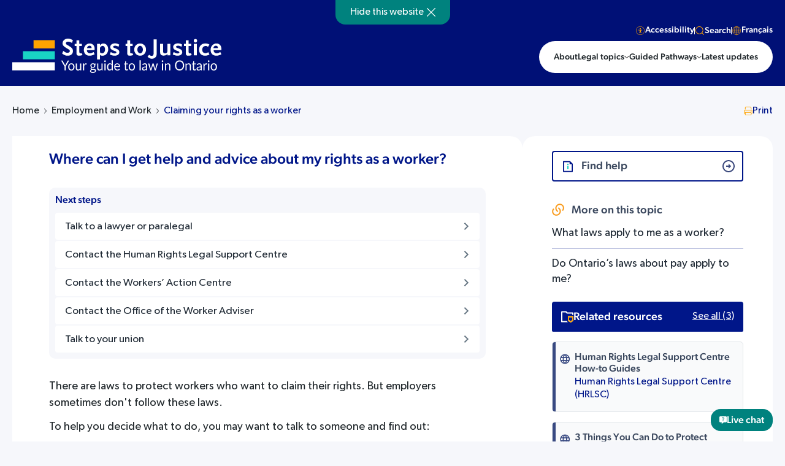

--- FILE ---
content_type: text/html; charset=UTF-8
request_url: https://stepstojustice.ca/questions/employment-and-work/where-can-i-get-help-and-advice-about-my-rights-worker/
body_size: 31603
content:
<!DOCTYPE html>
<html lang="en-US" xmlns:fb="https://www.facebook.com/2008/fbml" xmlns:addthis="https://www.addthis.com/help/api-spec"  class=" answer-page ">
<head><meta charset="utf-8"><script>if(navigator.userAgent.match(/MSIE|Internet Explorer/i)||navigator.userAgent.match(/Trident\/7\..*?rv:11/i)){var href=document.location.href;if(!href.match(/[?&]nowprocket/)){if(href.indexOf("?")==-1){if(href.indexOf("#")==-1){document.location.href=href+"?nowprocket=1"}else{document.location.href=href.replace("#","?nowprocket=1#")}}else{if(href.indexOf("#")==-1){document.location.href=href+"&nowprocket=1"}else{document.location.href=href.replace("#","&nowprocket=1#")}}}}</script><script>(()=>{class RocketLazyLoadScripts{constructor(){this.v="1.2.6",this.triggerEvents=["keydown","mousedown","mousemove","touchmove","touchstart","touchend","wheel"],this.userEventHandler=this.t.bind(this),this.touchStartHandler=this.i.bind(this),this.touchMoveHandler=this.o.bind(this),this.touchEndHandler=this.h.bind(this),this.clickHandler=this.u.bind(this),this.interceptedClicks=[],this.interceptedClickListeners=[],this.l(this),window.addEventListener("pageshow",(t=>{this.persisted=t.persisted,this.everythingLoaded&&this.m()})),this.CSPIssue=sessionStorage.getItem("rocketCSPIssue"),document.addEventListener("securitypolicyviolation",(t=>{this.CSPIssue||"script-src-elem"!==t.violatedDirective||"data"!==t.blockedURI||(this.CSPIssue=!0,sessionStorage.setItem("rocketCSPIssue",!0))})),document.addEventListener("DOMContentLoaded",(()=>{this.k()})),this.delayedScripts={normal:[],async:[],defer:[]},this.trash=[],this.allJQueries=[]}p(t){document.hidden?t.t():(this.triggerEvents.forEach((e=>window.addEventListener(e,t.userEventHandler,{passive:!0}))),window.addEventListener("touchstart",t.touchStartHandler,{passive:!0}),window.addEventListener("mousedown",t.touchStartHandler),document.addEventListener("visibilitychange",t.userEventHandler))}_(){this.triggerEvents.forEach((t=>window.removeEventListener(t,this.userEventHandler,{passive:!0}))),document.removeEventListener("visibilitychange",this.userEventHandler)}i(t){"HTML"!==t.target.tagName&&(window.addEventListener("touchend",this.touchEndHandler),window.addEventListener("mouseup",this.touchEndHandler),window.addEventListener("touchmove",this.touchMoveHandler,{passive:!0}),window.addEventListener("mousemove",this.touchMoveHandler),t.target.addEventListener("click",this.clickHandler),this.L(t.target,!0),this.S(t.target,"onclick","rocket-onclick"),this.C())}o(t){window.removeEventListener("touchend",this.touchEndHandler),window.removeEventListener("mouseup",this.touchEndHandler),window.removeEventListener("touchmove",this.touchMoveHandler,{passive:!0}),window.removeEventListener("mousemove",this.touchMoveHandler),t.target.removeEventListener("click",this.clickHandler),this.L(t.target,!1),this.S(t.target,"rocket-onclick","onclick"),this.M()}h(){window.removeEventListener("touchend",this.touchEndHandler),window.removeEventListener("mouseup",this.touchEndHandler),window.removeEventListener("touchmove",this.touchMoveHandler,{passive:!0}),window.removeEventListener("mousemove",this.touchMoveHandler)}u(t){t.target.removeEventListener("click",this.clickHandler),this.L(t.target,!1),this.S(t.target,"rocket-onclick","onclick"),this.interceptedClicks.push(t),t.preventDefault(),t.stopPropagation(),t.stopImmediatePropagation(),this.M()}O(){window.removeEventListener("touchstart",this.touchStartHandler,{passive:!0}),window.removeEventListener("mousedown",this.touchStartHandler),this.interceptedClicks.forEach((t=>{t.target.dispatchEvent(new MouseEvent("click",{view:t.view,bubbles:!0,cancelable:!0}))}))}l(t){EventTarget.prototype.addEventListenerWPRocketBase=EventTarget.prototype.addEventListener,EventTarget.prototype.addEventListener=function(e,i,o){"click"!==e||t.windowLoaded||i===t.clickHandler||t.interceptedClickListeners.push({target:this,func:i,options:o}),(this||window).addEventListenerWPRocketBase(e,i,o)}}L(t,e){this.interceptedClickListeners.forEach((i=>{i.target===t&&(e?t.removeEventListener("click",i.func,i.options):t.addEventListener("click",i.func,i.options))})),t.parentNode!==document.documentElement&&this.L(t.parentNode,e)}D(){return new Promise((t=>{this.P?this.M=t:t()}))}C(){this.P=!0}M(){this.P=!1}S(t,e,i){t.hasAttribute&&t.hasAttribute(e)&&(event.target.setAttribute(i,event.target.getAttribute(e)),event.target.removeAttribute(e))}t(){this._(this),"loading"===document.readyState?document.addEventListener("DOMContentLoaded",this.R.bind(this)):this.R()}k(){let t=[];document.querySelectorAll("script[type=rocketlazyloadscript][data-rocket-src]").forEach((e=>{let i=e.getAttribute("data-rocket-src");if(i&&!i.startsWith("data:")){0===i.indexOf("//")&&(i=location.protocol+i);try{const o=new URL(i).origin;o!==location.origin&&t.push({src:o,crossOrigin:e.crossOrigin||"module"===e.getAttribute("data-rocket-type")})}catch(t){}}})),t=[...new Map(t.map((t=>[JSON.stringify(t),t]))).values()],this.T(t,"preconnect")}async R(){this.lastBreath=Date.now(),this.j(this),this.F(this),this.I(),this.W(),this.q(),await this.A(this.delayedScripts.normal),await this.A(this.delayedScripts.defer),await this.A(this.delayedScripts.async);try{await this.U(),await this.H(this),await this.J()}catch(t){console.error(t)}window.dispatchEvent(new Event("rocket-allScriptsLoaded")),this.everythingLoaded=!0,this.D().then((()=>{this.O()})),this.N()}W(){document.querySelectorAll("script[type=rocketlazyloadscript]").forEach((t=>{t.hasAttribute("data-rocket-src")?t.hasAttribute("async")&&!1!==t.async?this.delayedScripts.async.push(t):t.hasAttribute("defer")&&!1!==t.defer||"module"===t.getAttribute("data-rocket-type")?this.delayedScripts.defer.push(t):this.delayedScripts.normal.push(t):this.delayedScripts.normal.push(t)}))}async B(t){if(await this.G(),!0!==t.noModule||!("noModule"in HTMLScriptElement.prototype))return new Promise((e=>{let i;function o(){(i||t).setAttribute("data-rocket-status","executed"),e()}try{if(navigator.userAgent.indexOf("Firefox/")>0||""===navigator.vendor||this.CSPIssue)i=document.createElement("script"),[...t.attributes].forEach((t=>{let e=t.nodeName;"type"!==e&&("data-rocket-type"===e&&(e="type"),"data-rocket-src"===e&&(e="src"),i.setAttribute(e,t.nodeValue))})),t.text&&(i.text=t.text),i.hasAttribute("src")?(i.addEventListener("load",o),i.addEventListener("error",(function(){i.setAttribute("data-rocket-status","failed-network"),e()})),setTimeout((()=>{i.isConnected||e()}),1)):(i.text=t.text,o()),t.parentNode.replaceChild(i,t);else{const i=t.getAttribute("data-rocket-type"),s=t.getAttribute("data-rocket-src");i?(t.type=i,t.removeAttribute("data-rocket-type")):t.removeAttribute("type"),t.addEventListener("load",o),t.addEventListener("error",(i=>{this.CSPIssue&&i.target.src.startsWith("data:")?(console.log("WPRocket: data-uri blocked by CSP -> fallback"),t.removeAttribute("src"),this.B(t).then(e)):(t.setAttribute("data-rocket-status","failed-network"),e())})),s?(t.removeAttribute("data-rocket-src"),t.src=s):t.src="data:text/javascript;base64,"+window.btoa(unescape(encodeURIComponent(t.text)))}}catch(i){t.setAttribute("data-rocket-status","failed-transform"),e()}}));t.setAttribute("data-rocket-status","skipped")}async A(t){const e=t.shift();return e&&e.isConnected?(await this.B(e),this.A(t)):Promise.resolve()}q(){this.T([...this.delayedScripts.normal,...this.delayedScripts.defer,...this.delayedScripts.async],"preload")}T(t,e){var i=document.createDocumentFragment();t.forEach((t=>{const o=t.getAttribute&&t.getAttribute("data-rocket-src")||t.src;if(o&&!o.startsWith("data:")){const s=document.createElement("link");s.href=o,s.rel=e,"preconnect"!==e&&(s.as="script"),t.getAttribute&&"module"===t.getAttribute("data-rocket-type")&&(s.crossOrigin=!0),t.crossOrigin&&(s.crossOrigin=t.crossOrigin),t.integrity&&(s.integrity=t.integrity),i.appendChild(s),this.trash.push(s)}})),document.head.appendChild(i)}j(t){let e={};function i(i,o){return e[o].eventsToRewrite.indexOf(i)>=0&&!t.everythingLoaded?"rocket-"+i:i}function o(t,o){!function(t){e[t]||(e[t]={originalFunctions:{add:t.addEventListener,remove:t.removeEventListener},eventsToRewrite:[]},t.addEventListener=function(){arguments[0]=i(arguments[0],t),e[t].originalFunctions.add.apply(t,arguments)},t.removeEventListener=function(){arguments[0]=i(arguments[0],t),e[t].originalFunctions.remove.apply(t,arguments)})}(t),e[t].eventsToRewrite.push(o)}function s(e,i){let o=e[i];e[i]=null,Object.defineProperty(e,i,{get:()=>o||function(){},set(s){t.everythingLoaded?o=s:e["rocket"+i]=o=s}})}o(document,"DOMContentLoaded"),o(window,"DOMContentLoaded"),o(window,"load"),o(window,"pageshow"),o(document,"readystatechange"),s(document,"onreadystatechange"),s(window,"onload"),s(window,"onpageshow");try{Object.defineProperty(document,"readyState",{get:()=>t.rocketReadyState,set(e){t.rocketReadyState=e},configurable:!0}),document.readyState="loading"}catch(t){console.log("WPRocket DJE readyState conflict, bypassing")}}F(t){let e;function i(e){return t.everythingLoaded?e:e.split(" ").map((t=>"load"===t||0===t.indexOf("load.")?"rocket-jquery-load":t)).join(" ")}function o(o){function s(t){const e=o.fn[t];o.fn[t]=o.fn.init.prototype[t]=function(){return this[0]===window&&("string"==typeof arguments[0]||arguments[0]instanceof String?arguments[0]=i(arguments[0]):"object"==typeof arguments[0]&&Object.keys(arguments[0]).forEach((t=>{const e=arguments[0][t];delete arguments[0][t],arguments[0][i(t)]=e}))),e.apply(this,arguments),this}}o&&o.fn&&!t.allJQueries.includes(o)&&(o.fn.ready=o.fn.init.prototype.ready=function(e){return t.domReadyFired?e.bind(document)(o):document.addEventListener("rocket-DOMContentLoaded",(()=>e.bind(document)(o))),o([])},s("on"),s("one"),t.allJQueries.push(o)),e=o}o(window.jQuery),Object.defineProperty(window,"jQuery",{get:()=>e,set(t){o(t)}})}async H(t){const e=document.querySelector("script[data-webpack]");e&&(await async function(){return new Promise((t=>{e.addEventListener("load",t),e.addEventListener("error",t)}))}(),await t.K(),await t.H(t))}async U(){this.domReadyFired=!0;try{document.readyState="interactive"}catch(t){}await this.G(),document.dispatchEvent(new Event("rocket-readystatechange")),await this.G(),document.rocketonreadystatechange&&document.rocketonreadystatechange(),await this.G(),document.dispatchEvent(new Event("rocket-DOMContentLoaded")),await this.G(),window.dispatchEvent(new Event("rocket-DOMContentLoaded"))}async J(){try{document.readyState="complete"}catch(t){}await this.G(),document.dispatchEvent(new Event("rocket-readystatechange")),await this.G(),document.rocketonreadystatechange&&document.rocketonreadystatechange(),await this.G(),window.dispatchEvent(new Event("rocket-load")),await this.G(),window.rocketonload&&window.rocketonload(),await this.G(),this.allJQueries.forEach((t=>t(window).trigger("rocket-jquery-load"))),await this.G();const t=new Event("rocket-pageshow");t.persisted=this.persisted,window.dispatchEvent(t),await this.G(),window.rocketonpageshow&&window.rocketonpageshow({persisted:this.persisted}),this.windowLoaded=!0}m(){document.onreadystatechange&&document.onreadystatechange(),window.onload&&window.onload(),window.onpageshow&&window.onpageshow({persisted:this.persisted})}I(){const t=new Map;document.write=document.writeln=function(e){const i=document.currentScript;i||console.error("WPRocket unable to document.write this: "+e);const o=document.createRange(),s=i.parentElement;let n=t.get(i);void 0===n&&(n=i.nextSibling,t.set(i,n));const c=document.createDocumentFragment();o.setStart(c,0),c.appendChild(o.createContextualFragment(e)),s.insertBefore(c,n)}}async G(){Date.now()-this.lastBreath>45&&(await this.K(),this.lastBreath=Date.now())}async K(){return document.hidden?new Promise((t=>setTimeout(t))):new Promise((t=>requestAnimationFrame(t)))}N(){this.trash.forEach((t=>t.remove()))}static run(){const t=new RocketLazyLoadScripts;t.p(t)}}RocketLazyLoadScripts.run()})();</script>
    
    <meta name="viewport" content="width=device-width, initial-scale=1.0">
    <meta name="format-detection" content="telephone=no">    
    <meta name='robots' content='index, follow, max-image-preview:large, max-snippet:-1, max-video-preview:-1' />
	<style>img:is([sizes="auto" i], [sizes^="auto," i]) { contain-intrinsic-size: 3000px 1500px }</style>
	<link rel="alternate" hreflang="en" href="https://stepstojustice.ca/questions/employment-and-work/where-can-i-get-help-and-advice-about-my-rights-worker/" />
<link rel="alternate" hreflang="fr" href="https://stepstojustice.ca/fr/questions/employment-and-work/ou-puis-je-obtenir-de-laide-et-des-conseils-relativement-a-mes-droits/" />
<link rel="alternate" hreflang="x-default" href="https://stepstojustice.ca/questions/employment-and-work/where-can-i-get-help-and-advice-about-my-rights-worker/" />

	<!-- This site is optimized with the Yoast SEO Premium plugin v23.9 (Yoast SEO v23.9) - https://yoast.com/wordpress/plugins/seo/ -->
	<title>Where can I get help and advice about my rights as a worker? - Steps to Justice</title>
<link rel="preload" as="font" href="https://stepstojustice.ca/wp-content/themes/stepstojustice/fonts/sfpro-text-regular.woff2" crossorigin>
<link rel="preload" as="font" href="https://stepstojustice.ca/wp-content/themes/stepstojustice/fonts/sfpro-text-medium.woff2" crossorigin>
<link rel="preload" as="font" href="https://stepstojustice.ca/wp-content/themes/stepstojustice/fonts/montserrat-bold.woff2" crossorigin>
<link rel="preload" as="font" href="https://stepstojustice.ca/wp-content/themes/stepstojustice/fonts/sfpro-text-bold.woff2" crossorigin>
<link rel="preload" as="font" href="https://stepstojustice.ca/wp-content/themes/stepstojustice/fonts/sfpro-text-semibold.woff2" crossorigin><link rel="preload" data-rocket-preload as="image" href="https://stepstojustice.ca/wp-content/themes/stepstojustice/images/logo-s2j.svg" fetchpriority="high">
	<meta name="description" content="There are laws to protect workers who want to claim their rights. But employers sometimes don&#039;t follow these laws. To help you decide what to do, you may" />
	<link rel="canonical" href="https://stepstojustice.ca/questions/employment-and-work/where-can-i-get-help-and-advice-about-my-rights-worker/" />
	<meta property="og:locale" content="en_US" />
	<meta property="og:type" content="article" />
	<meta property="og:title" content="Where can I get help and advice about my rights as a worker? - Steps to Justice" />
	<meta property="og:description" content="There are laws to protect workers who want to claim their rights. But employers sometimes don&#039;t follow these laws. To help you decide what to do, you may" />
	<meta property="og:url" content="https://stepstojustice.ca/questions/employment-and-work/where-can-i-get-help-and-advice-about-my-rights-worker/" />
	<meta property="og:site_name" content="Steps to Justice" />
	<meta property="article:publisher" content="https://www.facebook.com/CLEOLegalRights/" />
	<meta property="article:modified_time" content="2024-05-23T20:25:47+00:00" />
	<meta property="og:image" content="https://stepstojustice.ca/wp-content/uploads/Steps-to-Justice-logo.jpg" />
	<meta property="og:image:width" content="1200" />
	<meta property="og:image:height" content="650" />
	<meta property="og:image:type" content="image/jpeg" />
	<meta name="twitter:card" content="summary_large_image" />
	<meta name="twitter:site" content="@CLEOLegalRights" />
	<meta name="twitter:label1" content="Est. reading time" />
	<meta name="twitter:data1" content="1 minute" />
	<script type="application/ld+json" class="yoast-schema-graph">{"@context":"https://schema.org","@graph":[{"@type":"WebPage","@id":"https://stepstojustice.ca/questions/employment-and-work/where-can-i-get-help-and-advice-about-my-rights-worker/","url":"https://stepstojustice.ca/questions/employment-and-work/where-can-i-get-help-and-advice-about-my-rights-worker/","name":"Where can I get help and advice about my rights as a worker? - Steps to Justice","isPartOf":{"@id":"https://stepstojustice.ca/#website"},"datePublished":"2015-12-02T19:45:21+00:00","dateModified":"2024-05-23T20:25:47+00:00","description":"There are laws to protect workers who want to claim their rights. But employers sometimes don't follow these laws. To help you decide what to do, you may","breadcrumb":{"@id":"https://stepstojustice.ca/questions/employment-and-work/where-can-i-get-help-and-advice-about-my-rights-worker/#breadcrumb"},"inLanguage":"en-US","potentialAction":[{"@type":"ReadAction","target":["https://stepstojustice.ca/questions/employment-and-work/where-can-i-get-help-and-advice-about-my-rights-worker/"]}]},{"@type":"BreadcrumbList","@id":"https://stepstojustice.ca/questions/employment-and-work/where-can-i-get-help-and-advice-about-my-rights-worker/#breadcrumb","itemListElement":[{"@type":"ListItem","position":1,"name":"Home","item":"https://stepstojustice.ca/"},{"@type":"ListItem","position":2,"name":"Questions","item":"https://stepstojustice.ca/questions/"},{"@type":"ListItem","position":3,"name":"Where can I get help and advice about my rights as a worker?"}]},{"@type":"WebSite","@id":"https://stepstojustice.ca/#website","url":"https://stepstojustice.ca/","name":"Steps to Justice","description":"Step-by-step information about legal problems","publisher":{"@id":"https://stepstojustice.ca/#organization"},"potentialAction":[{"@type":"SearchAction","target":{"@type":"EntryPoint","urlTemplate":"https://stepstojustice.ca/?s={search_term_string}"},"query-input":{"@type":"PropertyValueSpecification","valueRequired":true,"valueName":"search_term_string"}}],"inLanguage":"en-US"},{"@type":"Organization","@id":"https://stepstojustice.ca/#organization","name":"Justice pas-à-pas","url":"https://stepstojustice.ca/","logo":{"@type":"ImageObject","inLanguage":"en-US","@id":"https://stepstojustice.ca/#/schema/logo/image/","url":"https://stepstojustice.ca/wp-content/uploads/2020/10/logo-s2j.png","contentUrl":"https://stepstojustice.ca/wp-content/uploads/2020/10/logo-s2j.png","width":1000,"height":146,"caption":"Justice pas-à-pas"},"image":{"@id":"https://stepstojustice.ca/#/schema/logo/image/"},"sameAs":["https://www.facebook.com/CLEOLegalRights/","https://x.com/CLEOLegalRights","https://www.instagram.com/communitylegaleducationon/"]}]}</script>
	<!-- / Yoast SEO Premium plugin. -->


<link rel='dns-prefetch' href='//static.addtoany.com' />
<link rel='dns-prefetch' href='//npmcdn.com' />
<link rel='dns-prefetch' href='//s7.addthis.com' />
<link rel='dns-prefetch' href='//cdn.jsdelivr.net' />
<link rel='dns-prefetch' href='//code.jquery.com' />
<link rel='dns-prefetch' href='//www.google-analytics.com' />
<link rel='dns-prefetch' href='//www.googletagmanager.com' />
<style id='wp-emoji-styles-inline-css' type='text/css'>

	img.wp-smiley, img.emoji {
		display: inline !important;
		border: none !important;
		box-shadow: none !important;
		height: 1em !important;
		width: 1em !important;
		margin: 0 0.07em !important;
		vertical-align: -0.1em !important;
		background: none !important;
		padding: 0 !important;
	}
</style>
<link rel='stylesheet' id='wp-block-library-css' href='https://stepstojustice.ca/wp-includes/css/dist/block-library/style.min.css?ver=6.7.4'  media='all' />
<style id='classic-theme-styles-inline-css' type='text/css'>
/*! This file is auto-generated */
.wp-block-button__link{color:#fff;background-color:#32373c;border-radius:9999px;box-shadow:none;text-decoration:none;padding:calc(.667em + 2px) calc(1.333em + 2px);font-size:1.125em}.wp-block-file__button{background:#32373c;color:#fff;text-decoration:none}
</style>
<style id='global-styles-inline-css' type='text/css'>
:root{--wp--preset--aspect-ratio--square: 1;--wp--preset--aspect-ratio--4-3: 4/3;--wp--preset--aspect-ratio--3-4: 3/4;--wp--preset--aspect-ratio--3-2: 3/2;--wp--preset--aspect-ratio--2-3: 2/3;--wp--preset--aspect-ratio--16-9: 16/9;--wp--preset--aspect-ratio--9-16: 9/16;--wp--preset--color--black: #000000;--wp--preset--color--cyan-bluish-gray: #abb8c3;--wp--preset--color--white: #ffffff;--wp--preset--color--pale-pink: #f78da7;--wp--preset--color--vivid-red: #cf2e2e;--wp--preset--color--luminous-vivid-orange: #ff6900;--wp--preset--color--luminous-vivid-amber: #fcb900;--wp--preset--color--light-green-cyan: #7bdcb5;--wp--preset--color--vivid-green-cyan: #00d084;--wp--preset--color--pale-cyan-blue: #8ed1fc;--wp--preset--color--vivid-cyan-blue: #0693e3;--wp--preset--color--vivid-purple: #9b51e0;--wp--preset--gradient--vivid-cyan-blue-to-vivid-purple: linear-gradient(135deg,rgba(6,147,227,1) 0%,rgb(155,81,224) 100%);--wp--preset--gradient--light-green-cyan-to-vivid-green-cyan: linear-gradient(135deg,rgb(122,220,180) 0%,rgb(0,208,130) 100%);--wp--preset--gradient--luminous-vivid-amber-to-luminous-vivid-orange: linear-gradient(135deg,rgba(252,185,0,1) 0%,rgba(255,105,0,1) 100%);--wp--preset--gradient--luminous-vivid-orange-to-vivid-red: linear-gradient(135deg,rgba(255,105,0,1) 0%,rgb(207,46,46) 100%);--wp--preset--gradient--very-light-gray-to-cyan-bluish-gray: linear-gradient(135deg,rgb(238,238,238) 0%,rgb(169,184,195) 100%);--wp--preset--gradient--cool-to-warm-spectrum: linear-gradient(135deg,rgb(74,234,220) 0%,rgb(151,120,209) 20%,rgb(207,42,186) 40%,rgb(238,44,130) 60%,rgb(251,105,98) 80%,rgb(254,248,76) 100%);--wp--preset--gradient--blush-light-purple: linear-gradient(135deg,rgb(255,206,236) 0%,rgb(152,150,240) 100%);--wp--preset--gradient--blush-bordeaux: linear-gradient(135deg,rgb(254,205,165) 0%,rgb(254,45,45) 50%,rgb(107,0,62) 100%);--wp--preset--gradient--luminous-dusk: linear-gradient(135deg,rgb(255,203,112) 0%,rgb(199,81,192) 50%,rgb(65,88,208) 100%);--wp--preset--gradient--pale-ocean: linear-gradient(135deg,rgb(255,245,203) 0%,rgb(182,227,212) 50%,rgb(51,167,181) 100%);--wp--preset--gradient--electric-grass: linear-gradient(135deg,rgb(202,248,128) 0%,rgb(113,206,126) 100%);--wp--preset--gradient--midnight: linear-gradient(135deg,rgb(2,3,129) 0%,rgb(40,116,252) 100%);--wp--preset--font-size--small: 13px;--wp--preset--font-size--medium: 20px;--wp--preset--font-size--large: 36px;--wp--preset--font-size--x-large: 42px;--wp--preset--spacing--20: 0.44rem;--wp--preset--spacing--30: 0.67rem;--wp--preset--spacing--40: 1rem;--wp--preset--spacing--50: 1.5rem;--wp--preset--spacing--60: 2.25rem;--wp--preset--spacing--70: 3.38rem;--wp--preset--spacing--80: 5.06rem;--wp--preset--shadow--natural: 6px 6px 9px rgba(0, 0, 0, 0.2);--wp--preset--shadow--deep: 12px 12px 50px rgba(0, 0, 0, 0.4);--wp--preset--shadow--sharp: 6px 6px 0px rgba(0, 0, 0, 0.2);--wp--preset--shadow--outlined: 6px 6px 0px -3px rgba(255, 255, 255, 1), 6px 6px rgba(0, 0, 0, 1);--wp--preset--shadow--crisp: 6px 6px 0px rgba(0, 0, 0, 1);}:where(.is-layout-flex){gap: 0.5em;}:where(.is-layout-grid){gap: 0.5em;}body .is-layout-flex{display: flex;}.is-layout-flex{flex-wrap: wrap;align-items: center;}.is-layout-flex > :is(*, div){margin: 0;}body .is-layout-grid{display: grid;}.is-layout-grid > :is(*, div){margin: 0;}:where(.wp-block-columns.is-layout-flex){gap: 2em;}:where(.wp-block-columns.is-layout-grid){gap: 2em;}:where(.wp-block-post-template.is-layout-flex){gap: 1.25em;}:where(.wp-block-post-template.is-layout-grid){gap: 1.25em;}.has-black-color{color: var(--wp--preset--color--black) !important;}.has-cyan-bluish-gray-color{color: var(--wp--preset--color--cyan-bluish-gray) !important;}.has-white-color{color: var(--wp--preset--color--white) !important;}.has-pale-pink-color{color: var(--wp--preset--color--pale-pink) !important;}.has-vivid-red-color{color: var(--wp--preset--color--vivid-red) !important;}.has-luminous-vivid-orange-color{color: var(--wp--preset--color--luminous-vivid-orange) !important;}.has-luminous-vivid-amber-color{color: var(--wp--preset--color--luminous-vivid-amber) !important;}.has-light-green-cyan-color{color: var(--wp--preset--color--light-green-cyan) !important;}.has-vivid-green-cyan-color{color: var(--wp--preset--color--vivid-green-cyan) !important;}.has-pale-cyan-blue-color{color: var(--wp--preset--color--pale-cyan-blue) !important;}.has-vivid-cyan-blue-color{color: var(--wp--preset--color--vivid-cyan-blue) !important;}.has-vivid-purple-color{color: var(--wp--preset--color--vivid-purple) !important;}.has-black-background-color{background-color: var(--wp--preset--color--black) !important;}.has-cyan-bluish-gray-background-color{background-color: var(--wp--preset--color--cyan-bluish-gray) !important;}.has-white-background-color{background-color: var(--wp--preset--color--white) !important;}.has-pale-pink-background-color{background-color: var(--wp--preset--color--pale-pink) !important;}.has-vivid-red-background-color{background-color: var(--wp--preset--color--vivid-red) !important;}.has-luminous-vivid-orange-background-color{background-color: var(--wp--preset--color--luminous-vivid-orange) !important;}.has-luminous-vivid-amber-background-color{background-color: var(--wp--preset--color--luminous-vivid-amber) !important;}.has-light-green-cyan-background-color{background-color: var(--wp--preset--color--light-green-cyan) !important;}.has-vivid-green-cyan-background-color{background-color: var(--wp--preset--color--vivid-green-cyan) !important;}.has-pale-cyan-blue-background-color{background-color: var(--wp--preset--color--pale-cyan-blue) !important;}.has-vivid-cyan-blue-background-color{background-color: var(--wp--preset--color--vivid-cyan-blue) !important;}.has-vivid-purple-background-color{background-color: var(--wp--preset--color--vivid-purple) !important;}.has-black-border-color{border-color: var(--wp--preset--color--black) !important;}.has-cyan-bluish-gray-border-color{border-color: var(--wp--preset--color--cyan-bluish-gray) !important;}.has-white-border-color{border-color: var(--wp--preset--color--white) !important;}.has-pale-pink-border-color{border-color: var(--wp--preset--color--pale-pink) !important;}.has-vivid-red-border-color{border-color: var(--wp--preset--color--vivid-red) !important;}.has-luminous-vivid-orange-border-color{border-color: var(--wp--preset--color--luminous-vivid-orange) !important;}.has-luminous-vivid-amber-border-color{border-color: var(--wp--preset--color--luminous-vivid-amber) !important;}.has-light-green-cyan-border-color{border-color: var(--wp--preset--color--light-green-cyan) !important;}.has-vivid-green-cyan-border-color{border-color: var(--wp--preset--color--vivid-green-cyan) !important;}.has-pale-cyan-blue-border-color{border-color: var(--wp--preset--color--pale-cyan-blue) !important;}.has-vivid-cyan-blue-border-color{border-color: var(--wp--preset--color--vivid-cyan-blue) !important;}.has-vivid-purple-border-color{border-color: var(--wp--preset--color--vivid-purple) !important;}.has-vivid-cyan-blue-to-vivid-purple-gradient-background{background: var(--wp--preset--gradient--vivid-cyan-blue-to-vivid-purple) !important;}.has-light-green-cyan-to-vivid-green-cyan-gradient-background{background: var(--wp--preset--gradient--light-green-cyan-to-vivid-green-cyan) !important;}.has-luminous-vivid-amber-to-luminous-vivid-orange-gradient-background{background: var(--wp--preset--gradient--luminous-vivid-amber-to-luminous-vivid-orange) !important;}.has-luminous-vivid-orange-to-vivid-red-gradient-background{background: var(--wp--preset--gradient--luminous-vivid-orange-to-vivid-red) !important;}.has-very-light-gray-to-cyan-bluish-gray-gradient-background{background: var(--wp--preset--gradient--very-light-gray-to-cyan-bluish-gray) !important;}.has-cool-to-warm-spectrum-gradient-background{background: var(--wp--preset--gradient--cool-to-warm-spectrum) !important;}.has-blush-light-purple-gradient-background{background: var(--wp--preset--gradient--blush-light-purple) !important;}.has-blush-bordeaux-gradient-background{background: var(--wp--preset--gradient--blush-bordeaux) !important;}.has-luminous-dusk-gradient-background{background: var(--wp--preset--gradient--luminous-dusk) !important;}.has-pale-ocean-gradient-background{background: var(--wp--preset--gradient--pale-ocean) !important;}.has-electric-grass-gradient-background{background: var(--wp--preset--gradient--electric-grass) !important;}.has-midnight-gradient-background{background: var(--wp--preset--gradient--midnight) !important;}.has-small-font-size{font-size: var(--wp--preset--font-size--small) !important;}.has-medium-font-size{font-size: var(--wp--preset--font-size--medium) !important;}.has-large-font-size{font-size: var(--wp--preset--font-size--large) !important;}.has-x-large-font-size{font-size: var(--wp--preset--font-size--x-large) !important;}
:where(.wp-block-post-template.is-layout-flex){gap: 1.25em;}:where(.wp-block-post-template.is-layout-grid){gap: 1.25em;}
:where(.wp-block-columns.is-layout-flex){gap: 2em;}:where(.wp-block-columns.is-layout-grid){gap: 2em;}
:root :where(.wp-block-pullquote){font-size: 1.5em;line-height: 1.6;}
</style>
<link data-minify="1" rel='stylesheet' id='ub-extension-style-css-css' href='https://stepstojustice.ca/wp-content/cache/min/1/wp-content/plugins/ultimate-blocks/src/extensions/style.css?ver=1763373950'  media='all' />
<link data-minify="1" rel='stylesheet' id='wpml-blocks-css' href='https://stepstojustice.ca/wp-content/cache/min/1/wp-content/plugins/sitepress-multilingual-cms/dist/css/blocks/styles.css?ver=1763373950'  media='all' />
<link data-minify="1" rel='stylesheet' id='tco-assesment-css' href='https://stepstojustice.ca/wp-content/cache/min/1/wp-content/plugins/assesment-tco/css/style.css?ver=1763373950'  media='all' />
<link data-minify="1" rel='stylesheet' id='menu-image-css' href='https://stepstojustice.ca/wp-content/cache/min/1/wp-content/plugins/menu-image/includes/css/menu-image.css?ver=1763373950'  media='all' />
<link data-minify="1" rel='stylesheet' id='h5p-plugin-styles-css' href='https://stepstojustice.ca/wp-content/cache/min/1/wp-content/plugins/h5p/h5p-php-library/styles/h5p.css?ver=1763373950'  media='all' />
<link rel='stylesheet' id='wp-members-css' href='https://stepstojustice.ca/wp-content/plugins/wp-members/assets/css/forms/generic-no-float.min.css?ver=3.4.9.7'  media='all' />
<link data-minify="1" rel='stylesheet' id='popup-maker-site-css' href='https://stepstojustice.ca/wp-content/cache/min/1/wp-content/uploads/pum/pum-site-styles.css?ver=1763373950'  media='all' />
<link rel='stylesheet' id='addthis_all_pages-css' href='https://stepstojustice.ca/wp-content/plugins/addthis/frontend/build/addthis_wordpress_public.min.css?ver=6.7.4'  media='all' />
<link rel='stylesheet' id='addtoany-css' href='https://stepstojustice.ca/wp-content/plugins/add-to-any/addtoany.min.css?ver=1.16'  media='all' />
<style id='addtoany-inline-css' type='text/css'>
.a2a_overlay {
	backdrop-filter: none!important;
	background-color: rgba(0, 0, 0, 0.5)!important;
}
.a2a_full {
	box-shadow: none!important;
}
.a2a_full_services a::after {
	display: none!important;
}
.a2a_full_footer {
	display: none!important;
}
.a2a_full_header {
	display: none!important;
}
.a2a_full {
	height: auto!important;
	border: none!important;
	background: white!important;
}
.a2a_full_services {
	padding: 20px!important;
}
#a2apage_full_services .a2a_i {
	border: none!important;
	color: #333!important;
}
#a2apage_full_services .a2a_i:hover,
#a2apage_full_services .a2a_i:focus {
	background-color: #f1f3f8!important;
}
#a2apage_full_services > i {
	display: none;
}
#a2apage_full {
	top: 45%!important;
}
</style>
<link data-minify="1" rel='stylesheet' id='ultimate_blocks-cgb-style-css-css' href='https://stepstojustice.ca/wp-content/cache/min/1/wp-content/plugins/ultimate-blocks/dist/blocks.style.build.css?ver=1763373950'  media='all' />
<link data-minify="1" rel='stylesheet' id='s2j-style-css' href='https://stepstojustice.ca/wp-content/cache/min/1/wp-content/themes/stepstojustice/css/styles-new.css?ver=1763373950'  media='all' />
<link data-minify="1" rel='stylesheet' id='s2j-style-plugins-css' href='https://stepstojustice.ca/wp-content/cache/min/1/wp-content/themes/stepstojustice/css/plugins.css?ver=1763373950'  media='all' />
<link data-minify="1" rel='stylesheet' id='s2j-custom-style-css' href='https://stepstojustice.ca/wp-content/cache/min/1/wp-content/themes/stepstojustice/css/custom-style.css?ver=1763373950'  media='all' />
<link rel='stylesheet' id='s2j-resources-style-css' href='https://stepstojustice.ca/wp-content/themes/stepstojustice/css/resources.css?ver=1762243672'  media='all' />
<link data-minify="1" rel='stylesheet' id='s2j-custom-main-css' href='https://stepstojustice.ca/wp-content/cache/min/1/wp-content/themes/stepstojustice/css/custom-main.css?ver=1763373950'  media='all' />
<link data-minify="1" rel='stylesheet' id='s2j-update-css' href='https://stepstojustice.ca/wp-content/cache/min/1/wp-content/themes/stepstojustice/css/update.min.css?ver=1763373950'  media='all' />
<link data-minify="1" rel='stylesheet' id='s2j-wpforms-css' href='https://stepstojustice.ca/wp-content/cache/min/1/wp-content/themes/stepstojustice/css/wpforms.custom.css?ver=1763373950'  media='all' />
<link data-minify="1" rel='stylesheet' id='s2j-slick-css-css' href='https://stepstojustice.ca/wp-content/cache/min/1/npm/slick-carousel@1.8.1/slick/slick.css?ver=1763373950'  media='all' />
<link data-minify="1" rel='stylesheet' id='jquery-ui-autocomplete-css' href='https://stepstojustice.ca/wp-content/cache/min/1/ui/1.13.2/themes/base/jquery-ui.css?ver=1763373950'  media='all' />
<link rel="https://api.w.org/" href="https://stepstojustice.ca/wp-json/" /><link rel="alternate" title="JSON" type="application/json" href="https://stepstojustice.ca/wp-json/wp/v2/questions/1170942" /><link rel="EditURI" type="application/rsd+xml" title="RSD" href="https://stepstojustice.ca/xmlrpc.php?rsd" />
<meta name="generator" content="WordPress 6.7.4" />
<link rel='shortlink' href='https://stepstojustice.ca/?p=1170942' />
<link rel="alternate" title="oEmbed (JSON)" type="application/json+oembed" href="https://stepstojustice.ca/wp-json/oembed/1.0/embed?url=https%3A%2F%2Fstepstojustice.ca%2Fquestions%2Femployment-and-work%2Fwhere-can-i-get-help-and-advice-about-my-rights-worker%2F" />
<link rel="alternate" title="oEmbed (XML)" type="text/xml+oembed" href="https://stepstojustice.ca/wp-json/oembed/1.0/embed?url=https%3A%2F%2Fstepstojustice.ca%2Fquestions%2Femployment-and-work%2Fwhere-can-i-get-help-and-advice-about-my-rights-worker%2F&#038;format=xml" />

	<style></style>

	<meta name="generator" content="WPML ver:4.6.14 stt:1,4;" />
    <script type="rocketlazyloadscript">
        var LANG='en',THEME_URL='https://stepstojustice.ca/wp-content/themes/cleo-all-clinics',AJAX_URL='https://stepstojustice.ca/wp-admin/admin-ajax.php';
    </script>
    		<style>
			.algolia-search-highlight {
				background-color: #fffbcc;
				border-radius: 2px;
				font-style: normal;
			}
		</style>
		<link rel="icon" href="https://stepstojustice.ca/wp-content/uploads/cropped-favicon-32x32.png" sizes="32x32" />
<link rel="icon" href="https://stepstojustice.ca/wp-content/uploads/cropped-favicon-192x192.png" sizes="192x192" />
<link rel="apple-touch-icon" href="https://stepstojustice.ca/wp-content/uploads/cropped-favicon-180x180.png" />
<meta name="msapplication-TileImage" content="https://stepstojustice.ca/wp-content/uploads/cropped-favicon-270x270.png" />
<meta name="generator" content="WordPress Download Manager 3.3.02" />
                <style>
        /* WPDM Link Template Styles */        </style>
        <noscript><style id="rocket-lazyload-nojs-css">.rll-youtube-player, [data-lazy-src]{display:none !important;}</style></noscript>    <script type="rocketlazyloadscript">
        var ajax_url = "https://stepstojustice.ca/wp-admin/admin-ajax.php";
    </script>
        <!-- Google Tag Manager -->
    <script type="rocketlazyloadscript">(function(w,d,s,l,i){w[l]=w[l]||[];w[l].push({'gtm.start':
                new Date().getTime(),event:'gtm.js'});var f=d.getElementsByTagName(s)[0],
            j=d.createElement(s),dl=l!='dataLayer'?'&l='+l:'';j.async=true;j.src=
            'https://www.googletagmanager.com/gtm.js?id='+i+dl;f.parentNode.insertBefore(j,f);
        })(window,document,'script','dataLayer','GTM-5TP7N4D');</script>
    <!-- End Google Tag Manager -->
                
<meta name="generator" content="WP Rocket 3.17.3" data-wpr-features="wpr_delay_js wpr_defer_js wpr_minify_js wpr_preload_fonts wpr_lazyload_images wpr_oci wpr_image_dimensions wpr_minify_css wpr_desktop wpr_dns_prefetch" /></head>
<body class="layout post_id-1170942 post_type-questions">
    <!-- Google Tag Manager (noscript) -->
    <noscript><iframe src="https://www.googletagmanager.com/ns.html?id=GTM-5TP7N4D"
                  height="0" width="0" style="display:none;visibility:hidden"></iframe></noscript>
    <!-- End Google Tag Manager (noscript) -->
<header  class="header js-sticky-header">
    <div  class="close-window-button js-close-browser-window" tabindex="0">
        <span>Hide this website</span>
        <button class="close-window-button__dismiss js-hide-btn" title="Hide button" aria-label="Hide" onclick="this.parentElement.style.display = 'none'">
            <svg class="close-window-button__dismiss-icon" width="14" height="14" viewbox="0 0 14 14" fill="none" xmlns="http://www.w3.org/2000/svg">
                <path d="M12.8059 13.7962C13.0776 14.0679 13.5246 14.0679 13.7962 13.7962C14.0679 13.5246 14.0679 13.0776 13.7962 12.8059L7.9903 7L13.7962 1.19405C14.0679 0.922379 14.0679 0.47543 13.7962 0.203756C13.5246 -0.0679186 13.0776 -0.0679186 12.8059 0.203756L7 6.0097L1.19843 0.203756C0.92676 -0.0679186 0.479812 -0.0679186 0.208138 0.203756C-0.0635369 0.47543 -0.0635369 0.922379 0.208138 1.19405L6.0097 7L0.203756 12.8059C-0.0679186 13.0776 -0.0679186 13.5246 0.203756 13.7962C0.47543 14.0679 0.922379 14.0679 1.19405 13.7962L7 7.9903L12.8059 13.7962Z" fill="white" />
            </svg>
        </button>
    </div>
    <div  class="header__mobile-bar">
        <a class="header__logo" href="https://stepstojustice.ca" style="aspect-ratio: 341 / 56">
            <img fetchpriority="high" width="341" height="56" class="header__logo-image" src="https://stepstojustice.ca/wp-content/themes/stepstojustice/images/logo-s2j.svg" alt="Step to Justice">
        </a>
        <button class="nav-toggle" aria-controls="mobile-menu" aria-expanded="false" aria-label="Toggle navigation menu" onclick="toggleMobileMenu(this, '#mobile-menu')">
            <span class="nav-toggle__container">
                <span class="nav-toggle__bar"></span>
                <span class="nav-toggle__bar"></span>
                <span class="nav-toggle__bar"></span>
            </span>
        </button>
    </div>
    <div  class="header__mobile-menu" id="mobile-menu">
        <div  class="header__container">
            <a class="header__logo desktop" href="https://stepstojustice.ca" style="aspect-ratio: 341 / 56">
                <img width="341" height="56" class="header__logo-image" src="https://stepstojustice.ca/wp-content/themes/stepstojustice/images/logo-s2j.svg" alt="Step to Justice">
            </a>
            <div class="header__control">
                <div class="header__control-panel">
                    <a class="header__control-item header__control-item--accessibility" href="javscript:void(0);" id="accessibility-link">
                        <svg width="16" height="16" viewbox="0 0 16 16" fill="none" xmlns="http://www.w3.org/2000/svg">
                            <path d="M8 1C11.866 1 15 4.13401 15 8C15 11.866 11.866 15 8 15C4.13401 15 1 11.866 1 8C1 4.13401 4.13401 1 8 1ZM8 1.54749C4.43637 1.54749 1.54749 4.43637 1.54749 8C1.54749 11.5636 4.43637 14.4525 8 14.4525C11.5636 14.4525 14.4525 11.5636 14.4525 8C14.4525 4.43637 11.5636 1.54749 8 1.54749ZM10.8999 6.53168C10.9621 6.54758 11.02 6.57729 11.0695 6.61861C11.1187 6.65977 11.1582 6.71141 11.1853 6.76981C11.2123 6.82798 11.2263 6.89146 11.2263 6.95881C11.2241 7.06325 11.1862 7.16378 11.1189 7.24318C11.0512 7.32298 10.958 7.37644 10.8572 7.39384C10.2426 7.50775 9.62176 7.58467 8.99864 7.62419C8.95945 7.62681 8.92118 7.63753 8.88608 7.65573C8.85086 7.67399 8.81959 7.6994 8.79417 7.73047C8.76865 7.76167 8.74959 7.79792 8.7382 7.83696C8.7325 7.85653 8.72877 7.87662 8.72697 7.89465L8.72571 7.91985L8.72812 7.95884L8.7808 8.43733C8.84659 9.02611 8.96755 9.60692 9.14152 10.1707L9.20924 10.3813L9.28238 10.5916L9.62251 11.5166C9.64225 11.5707 9.65116 11.6282 9.64874 11.6858C9.64633 11.7435 9.63261 11.8 9.60837 11.8523C9.58407 11.9046 9.54969 11.9516 9.50719 11.9904C9.46457 12.0294 9.41463 12.0593 9.36598 12.0764C9.31763 12.0956 9.26616 12.1057 9.21006 12.1061C9.12639 12.1046 9.04503 12.0784 8.97591 12.0309C8.93726 12.0044 8.90328 11.9718 8.87298 11.9304L8.84386 11.886L8.82326 11.8449L8.73641 11.6562C8.50152 11.1427 8.28702 10.6397 8.09132 10.1413L8.00068 9.90599L7.88369 10.209C7.81943 10.3716 7.75359 10.5338 7.6862 10.6954L7.58396 10.9374L7.42634 11.2987L7.26388 11.6572L7.18625 11.8167C7.14621 11.9252 7.06516 12.0133 6.96073 12.0615C6.85584 12.1099 6.73617 12.114 6.62832 12.0728C6.52085 12.0318 6.43407 11.9493 6.3869 11.8437C6.35442 11.771 6.3424 11.6911 6.353 11.6071L6.36209 11.5562L6.37582 11.5111L6.71556 10.5871C6.91705 10.0311 7.06522 9.45692 7.15795 8.87369L7.19012 8.65458L7.21745 8.43175L7.27193 7.9557C7.27682 7.91485 7.27347 7.87341 7.26213 7.83398C7.25079 7.79461 7.23174 7.75808 7.20615 7.72658C7.18069 7.69524 7.1493 7.66955 7.11392 7.65106C7.07867 7.63264 7.04018 7.62173 7.0018 7.61903C6.3729 7.57917 5.74689 7.50107 5.12761 7.38525C5.07138 7.37492 5.01778 7.3534 4.96989 7.32195C4.92214 7.29059 4.88106 7.25001 4.84894 7.20252C4.81695 7.1552 4.79452 7.10198 4.78294 7.04598C4.77134 6.98999 4.77078 6.93221 4.78088 6.87821C4.79058 6.82159 4.81131 6.76747 4.84192 6.71893C4.8726 6.6703 4.9126 6.62832 4.95962 6.59544C5.00677 6.56248 5.05999 6.5394 5.11617 6.52757C5.17241 6.51573 5.23044 6.51543 5.28509 6.52635C7.07868 6.86336 8.91782 6.86336 10.7095 6.52672C10.7726 6.51404 10.8376 6.51574 10.8999 6.53168ZM8.76802 4.21768C9.19133 4.64806 9.19134 5.34487 8.76802 5.77525C8.34335 6.207 7.6538 6.207 7.22914 5.77525C6.80581 5.34487 6.80581 4.64806 7.22914 4.21768C7.6538 3.78591 8.34335 3.78591 8.76802 4.21768Z" fill="#FFA400" />
                        </svg>
                        <span>Accessibility</span>
                    </a>
                    <hr class="header__control-divider">
                    <div class="header-search js-search-toggle">
                        <button class="header__control-item js-search-trigger" type="button">
                            <svg width="16" height="16" viewbox="0 0 16 16" fill="none" xmlns="http://www.w3.org/2000/svg">
                                <path fill-rule="evenodd" clip-rule="evenodd" d="M7.31228 1.93333C5.8857 1.93333 4.51754 2.50004 3.50879 3.50879C2.50004 4.51754 1.93333 5.8857 1.93333 7.31228C1.93333 8.73887 2.50004 10.107 3.50879 11.1158C4.51754 12.1245 5.8857 12.6912 7.31228 12.6912C8.73386 12.6912 10.0974 12.1285 11.1051 11.1264C11.1095 11.1217 11.114 11.117 11.1185 11.1124C11.1228 11.1082 11.127 11.1041 11.1314 11.1001C12.1304 10.0929 12.6912 8.7315 12.6912 7.31228C12.6912 5.8857 12.1245 4.51754 11.1158 3.50879C10.107 2.50004 8.73887 1.93333 7.31228 1.93333ZM12.0958 11.4309C13.0787 10.2894 13.6246 8.82898 13.6246 7.31228C13.6246 5.63816 12.9595 4.03261 11.7757 2.84882C10.592 1.66504 8.9864 1 7.31228 1C5.63816 1 4.03261 1.66504 2.84882 2.84882C1.66504 4.03261 1 5.63816 1 7.31228C1 8.9864 1.66504 10.592 2.84882 11.7757C4.03261 12.9595 5.63816 13.6246 7.31228 13.6246C8.83133 13.6246 10.2939 13.077 11.4362 12.0912L14.2031 14.863C14.3851 15.0454 14.6806 15.0457 14.863 14.8636C15.0454 14.6815 15.0457 14.3861 14.8636 14.2036L12.0958 11.4309Z" fill="#FFA400" />
                            </svg>
                            <span>
                                Search                            </span>
                        </button>
                        <form class="header-search__form" action="https://stepstojustice.ca">
                            <input class="header-search__input" name="s" aria-describedby="searchBtnPrimary" placeholder="Enter text" aria-label="Search">
                            <button class="header-search__dismiss js-search-close" type="button" aria-label="Reset">
                                <svg height="13" width="13" viewbox="0 -960 349.00001 349.00001" fill="#fff" xmlns="http://www.w3.org/2000/svg" aria-hidden="true">
                                    <path d="M 15,-611 0,-626 159,-786 0,-945 l 15,-15 160,159 159,-159 15,15 -159,159 159,160 -15,15 -159,-159 z" />
                                </svg>
                            </button>
                            <button class="header-search__submit" id="searchBtnPrimary" type="submit" aria-label="Submit">
                                <svg width="16" height="16" viewbox="0 0 10 10" fill="none" xmlns="http://www.w3.org/2000/svg" aria-hidden="true">
                                    <path d="M9.92237 9.55132L7.36316 6.99211C8.01842 6.25 8.42105 5.27763 8.42105 4.21053C8.42105 1.88947 6.53158 0 4.21053 0C1.88947 0 0 1.88947 0 4.21053C0 6.53158 1.88947 8.42105 4.21053 8.42105C5.27632 8.42105 6.24868 8.01974 6.9921 7.36316L9.55131 9.92237C9.60263 9.97369 9.66974 10 9.73684 10C9.80395 10 9.87105 9.97369 9.92237 9.92237C10.025 9.81974 10.025 9.65263 9.92237 9.55V9.55132ZM4.21053 7.89474C2.17895 7.89474 0.526316 6.24211 0.526316 4.21053C0.526316 2.17895 2.17895 0.526316 4.21053 0.526316C6.2421 0.526316 7.89474 2.17895 7.89474 4.21053C7.89474 6.24211 6.2421 7.89474 4.21053 7.89474Z" fill="white" />
                                </svg>
                            </button>
                        </form>
                    </div>
                    <hr class="header__control-divider">
                    <a class="header__control-item header__control-item--lang" href="https://stepstojustice.ca/fr/questions/employment-and-work/ou-puis-je-obtenir-de-laide-et-des-conseils-relativement-a-mes-droits/" title="Switch to Français"><svg width="16" height="16" viewbox="0 0 16 16" fill="none" xmlns="http://www.w3.org/2000/svg">
                              <path d="M14.3479 6.88637H1.65245C1.54731 6.88637 1.47745 6.96379 1.47745 7.04548C1.47745 7.12716 1.54729 7.20456 1.65245 7.20456H14.3479C14.4531 7.20456 14.5229 7.12714 14.5229 7.04548C14.5229 6.96381 14.453 6.88637 14.3479 6.88637Z" fill="#384982" stroke="#FFA400" stroke-width="0.318182" />
                              <path d="M14.0458 10.0681H1.9549C1.866 10.0681 1.79581 10.1383 1.79581 10.2272C1.79581 10.3161 1.86598 10.3863 1.9549 10.3863H14.0458C14.1347 10.3863 14.2049 10.3161 14.2049 10.2272C14.2049 10.1383 14.1347 10.0681 14.0458 10.0681Z" fill="#384982" stroke="#FFA400" stroke-width="0.318182" />
                              <path d="M12.8354 3.38637H3.16275C3.14846 3.38637 3.12789 3.39295 3.10668 3.41947C3.08508 3.44647 3.06729 3.49024 3.06729 3.54548C3.06729 3.60073 3.08508 3.64448 3.10667 3.67147C3.12788 3.69797 3.14845 3.70456 3.16275 3.70456H12.8354C12.8498 3.70456 12.8703 3.69797 12.8915 3.67146C12.9131 3.64447 12.9309 3.60072 12.9309 3.54548C12.9309 3.49025 12.9131 3.44649 12.8915 3.41948C12.8703 3.39296 12.8497 3.38637 12.8354 3.38637Z" fill="#384982" stroke="#FFA400" stroke-width="0.318182" />
                              <path d="M7.9998 1.47722C7.91772 1.47722 7.84073 1.54707 7.84073 1.65129V14.3486C7.84073 14.4528 7.91773 14.5227 7.9998 14.5227C8.0819 14.5227 8.15891 14.4528 8.15891 14.3486V1.65129C8.15891 1.54709 8.08191 1.47722 7.9998 1.47722Z" fill="#384982" stroke="#FFA400" stroke-width="0.318182" />
                              <circle cx="7" cy="7" r="6.71364" transform="matrix(1 0 0 -1 1 15)" stroke="#FFA400" stroke-width="0.572727" />
                              <path d="M11.5316 8C11.5316 6.10548 11.1122 4.40449 10.4483 3.18738C9.7785 1.95944 8.90027 1.28636 7.99982 1.28636C7.09938 1.28636 6.22114 1.95944 5.55136 3.18738C4.88748 4.40449 4.468 6.10548 4.468 8C4.468 9.89452 4.88748 11.5955 5.55136 12.8126C6.22114 14.0406 7.09938 14.7136 7.99982 14.7136C8.90027 14.7136 9.7785 14.0406 10.4483 12.8126C11.1122 11.5955 11.5316 9.89452 11.5316 8Z" stroke="#FFA400" stroke-width="0.572727" />
                            </svg><span>Français</span></a>                </div>
                <div class="header__nav">
                    <nav class="header__nav-inner" aria-label="Step to Justice"><ul class="nav-box js-menubar-toggle" role="menubar" aria-label="Step to Justice"><li class="nav-box__item" role="none" ><a class="nav-box__button" href="https://stepstojustice.ca/about-steps-justice/"  role="menuitem">About</a></li><li class="nav-box__item" role="none" ><button class="nav-box__button" type="button" role="menuitem" aria-haspopup="true" aria-expanded="false"><span>Legal topics</span>
                      <svg class="nav-box__button-icon" width="8" height="8" viewbox="0 0 8 8" fill="none" xmlns="http://www.w3.org/2000/svg">
                        <path class="nav-box__button-icon-path" d="M3.0598e-07 2.5L3.49691e-07 2L0.571429 2L4 5L7.42857 2L8 2L8 2.5L4 6L3.0598e-07 2.5Z" fill="#22292D" />
                      </svg>
                    </button><ul class="nav-menu has-3-columns is-left-aligned " role="menu"><li class="nav-menu__item" role="none"><a class="nav-menu__link" href="https://stepstojustice.ca/legal-topic/abuse-and-family-violence/" role="menuitem"><div class="nav-menu__icon-wrapper"><img width="51" height="51"  class="style-svg" src="https://stepstojustice.ca/wp-content/uploads/icon-abuse.svg" alt="Abuse and Family Violence"></div>Abuse and Family Violence</a></li><li class="nav-menu__item" role="none"><a class="nav-menu__link" href="https://stepstojustice.ca/legal-topic/criminal-law/" role="menuitem"><div class="nav-menu__icon-wrapper"><img width="61" height="51"  class="style-svg" src="https://stepstojustice.ca/wp-content/uploads/icon-criminal.svg" alt="Criminal Law"></div>Criminal Law</a></li><li class="nav-menu__item" role="none"><a class="nav-menu__link" href="https://stepstojustice.ca/legal-topic/debt-and-consumer-rights/" role="menuitem"><div class="nav-menu__icon-wrapper"><img width="64" height="52"  class="style-svg" src="https://stepstojustice.ca/wp-content/uploads/icon-debt.svg" alt="Debt and Consumer Rights"></div>Debt and Consumer Rights</a></li><li class="nav-menu__item" role="none"><a class="nav-menu__link" href="https://stepstojustice.ca/legal-topic/education/" role="menuitem"><div class="nav-menu__icon-wrapper"><img width="56" height="41"  class="style-svg" src="https://stepstojustice.ca/wp-content/uploads/icon-education.svg" alt="Education Law"></div>Education Law</a></li><li class="nav-menu__item" role="none"><a class="nav-menu__link" href="https://stepstojustice.ca/legal-topic/employment-and-work/" role="menuitem"><div class="nav-menu__icon-wrapper"><img width="48" height="53"  class="style-svg" src="https://stepstojustice.ca/wp-content/uploads/icon-employment.svg" alt="Employment and Work"></div>Employment and Work</a></li><li class="nav-menu__item" role="none"><a class="nav-menu__link" href="https://stepstojustice.ca/legal-topic/family-law/" role="menuitem"><div class="nav-menu__icon-wrapper"><img width="66" height="52"  class="style-svg" src="https://stepstojustice.ca/wp-content/uploads/icon-family.svg" alt="Family Law"></div>Family Law</a></li><li class="nav-menu__item" role="none"><a class="nav-menu__link" href="https://stepstojustice.ca/legal-topic/french-language-rights/" role="menuitem"><div class="nav-menu__icon-wrapper"><img width="65" height="52"  class="style-svg" src="https://stepstojustice.ca/wp-content/uploads/icon-french.svg" alt="French Language Rights"></div>French Language Rights</a></li><li class="nav-menu__item" role="none"><a class="nav-menu__link" href="https://stepstojustice.ca/legal-topic/health-and-disability/" role="menuitem"><div class="nav-menu__icon-wrapper"><img width="66" height="45"  class="style-svg" src="https://stepstojustice.ca/wp-content/uploads/icon-health.svg" alt="Health and Disability"></div>Health and Disability</a></li><li class="nav-menu__item" role="none"><a class="nav-menu__link" href="https://stepstojustice.ca/legal-topic/help-lawyers-and-paralegals/" role="menuitem"><div class="nav-menu__icon-wrapper"><img width="70" height="44"  class="style-svg" src="https://stepstojustice.ca/wp-content/uploads/icon-help.svg" alt="Help from Lawyers and Paralegals"></div>Help from Lawyers and Paralegals</a></li><li class="nav-menu__item" role="none"><a class="nav-menu__link" href="https://stepstojustice.ca/legal-topic/housing-law/" role="menuitem"><div class="nav-menu__icon-wrapper"><img width="55" height="53"  class="style-svg" src="https://stepstojustice.ca/wp-content/uploads/icon-housing.svg" alt="Housing Law"></div>Housing Law</a></li><li class="nav-menu__item" role="none"><a class="nav-menu__link" href="https://stepstojustice.ca/legal-topic/human-rights/" role="menuitem"><div class="nav-menu__icon-wrapper"><img width="49" height="55"  class="style-svg" src="https://stepstojustice.ca/wp-content/uploads/icon-human.svg" alt="Human Rights"></div>Human Rights</a></li><li class="nav-menu__item" role="none"><a class="nav-menu__link" href="https://stepstojustice.ca/legal-topic/immigration/" role="menuitem"><div class="nav-menu__icon-wrapper"><img width="65" height="48"  class="style-svg" src="https://stepstojustice.ca/wp-content/uploads/icon-immigration.svg" alt="Immigration Law"></div>Immigration Law</a></li><li class="nav-menu__item" role="none"><a class="nav-menu__link" href="https://stepstojustice.ca/legal-topic/income-assistance/" role="menuitem"><div class="nav-menu__icon-wrapper"><img width="53" height="52"  class="style-svg" src="https://stepstojustice.ca/wp-content/uploads/icon-income.svg" alt="Income Assistance"></div>Income Assistance</a></li><li class="nav-menu__item" role="none"><a class="nav-menu__link" href="https://stepstojustice.ca/legal-topic/provincial-offences/" role="menuitem"><div class="nav-menu__icon-wrapper"><img width="46" height="57"  class="style-svg" src="https://stepstojustice.ca/wp-content/uploads/icon-provincial.svg" alt="Provincial Offences"></div>Provincial Offences</a></li><li class="nav-menu__item" role="none"><a class="nav-menu__link" href="https://stepstojustice.ca/legal-topic/refugee-law/" role="menuitem"><div class="nav-menu__icon-wrapper"><img width="52" height="52"  class="style-svg" src="https://stepstojustice.ca/wp-content/uploads/icon-refugee.svg" alt="Refugee Law"></div>Refugee Law</a></li><li class="nav-menu__item" role="none"><a class="nav-menu__link" href="https://stepstojustice.ca/legal-topic/tribunals-and-courts/" role="menuitem"><div class="nav-menu__icon-wrapper"><img width="55" height="51"  class="style-svg" src="https://stepstojustice.ca/wp-content/uploads/icon-tribunals.svg" alt="Tribunals and Courts"></div>Tribunals and Courts</a></li><li class="nav-menu__item" role="none"><a class="nav-menu__link" href="https://stepstojustice.ca/legal-topic/wills-and-powers-of-attorney/" role="menuitem"><div class="nav-menu__icon-wrapper"><img width="62" height="52"  class="style-svg" src="https://stepstojustice.ca/wp-content/uploads/icon-wills.svg" alt="Wills and Powers of Attorney"></div>Wills and Powers of Attorney</a></li><li class="nav-menu__item" role="none"><a class="nav-menu__link" href="https://stepstojustice.ca/legal-topics/" role="menuitem"><div class="nav-menu__icon-wrapper"><img width="56" height="45"  class="style-svg" src="https://stepstojustice.ca/wp-content/uploads/icon-legal.svg" alt="All legal topics"></div>All legal topics</a></li></ul></li><li class="nav-box__item" role="none" ><button class="nav-box__button" type="button" role="menuitem" aria-haspopup="true" aria-expanded="false"><span>Guided Pathways</span>
                      <svg class="nav-box__button-icon" width="8" height="8" viewbox="0 0 8 8" fill="none" xmlns="http://www.w3.org/2000/svg">
                        <path class="nav-box__button-icon-path" d="M3.0598e-07 2.5L3.49691e-07 2L0.571429 2L4 5L7.42857 2L8 2L8 2.5L4 6L3.0598e-07 2.5Z" fill="#22292D" />
                      </svg>
                    </button><ul class="nav-menu has-2-columns " role="menu"><li class="nav-menu__item" role="none"><a class="nav-menu__link" href="https://stepstojustice.ca/guided-pathways-home/" role="menuitem"><div class="nav-menu__icon-wrapper"><img width="32" height="31"  class="style-svg" src="https://stepstojustice.ca/wp-content/uploads/icon-guided-pathways-2.svg" alt="About Guided Pathways"></div>About Guided Pathways</a></li><li class="nav-menu__item" role="none"><a class="nav-menu__link" href="https://stepstojustice.ca/guided-pathways/abuse-and-family-violence/" role="menuitem"><div class="nav-menu__icon-wrapper"><img width="51" height="51"  class="style-svg" src="https://stepstojustice.ca/wp-content/uploads/icon-abuse.svg" alt="Abuse and Violence"></div>Abuse and Violence</a></li><li class="nav-menu__item" role="none"><a class="nav-menu__link" href="https://stepstojustice.ca/guided-pathways/family-law-about/" role="menuitem"><div class="nav-menu__icon-wrapper"><img width="66" height="52"  class="style-svg" src="https://stepstojustice.ca/wp-content/uploads/icon-family.svg" alt="Family Law"></div>Family Law</a></li><li class="nav-menu__item" role="none"><a class="nav-menu__link" href="https://stepstojustice.ca/guided-pathways/housing-law-about/" role="menuitem"><div class="nav-menu__icon-wrapper"><img width="55" height="53"  class="style-svg" src="https://stepstojustice.ca/wp-content/uploads/icon-housing.svg" alt="Housing Law"></div>Housing Law</a></li><li class="nav-menu__item" role="none"><a class="nav-menu__link" href="https://stepstojustice.ca/guided-pathways/immigration-law/" role="menuitem"><div class="nav-menu__icon-wrapper"><img width="65" height="48"  class="style-svg" src="https://stepstojustice.ca/wp-content/uploads/icon-immigration.svg" alt="Immigration Law"></div>Immigration Law</a></li><li class="nav-menu__item" role="none"><a class="nav-menu__link" href="https://stepstojustice.ca/guided-pathways/income-assistance/" role="menuitem"><div class="nav-menu__icon-wrapper"><img width="53" height="52"  class="style-svg" src="https://stepstojustice.ca/wp-content/uploads/icon-income.svg" alt="Income Assistance"></div>Income Assistance</a></li><li class="nav-menu__item" role="none"><a class="nav-menu__link" href="https://stepstojustice.ca/guided-pathways/nonprofit-bylaws/" role="menuitem"><div class="nav-menu__icon-wrapper"><img width="56" height="45"  class="style-svg" src="https://stepstojustice.ca/wp-content/uploads/icon-legal.svg" alt="Nonprofit Bylaws"></div>Nonprofit Bylaws</a></li><li class="nav-menu__item" role="none"><a class="nav-menu__link" href="https://stepstojustice.ca/guided-pathways/small-claims-court/" role="menuitem"><div class="nav-menu__icon-wrapper"><img width="55" height="51"  class="style-svg" src="https://stepstojustice.ca/wp-content/uploads/icon-tribunals.svg" alt="Small Claims Court"></div>Small Claims Court</a></li><li class="nav-menu__item" role="none"><a class="nav-menu__link" href="https://stepstojustice.ca/guided-pathways/wills-and-powers-of-attorney-about/" role="menuitem"><div class="nav-menu__icon-wrapper"><img width="62" height="52"  class="style-svg" src="https://stepstojustice.ca/wp-content/uploads/icon-wills.svg" alt="Wills and Powers of Attorney"></div>Wills and Powers of Attorney</a></li><li class="nav-menu__item" role="none"><a class="nav-menu__link" href="https://stepstojustice.ca/guided-pathways-home/faq/" role="menuitem"><div class="nav-menu__icon-wrapper"><img width="32" height="32"  class="style-svg" src="https://stepstojustice.ca/wp-content/uploads/icon-question-page.svg" alt="Frequently asked questions (FAQs)"></div>Frequently asked questions (FAQs)</a></li></ul></li><li class="nav-box__item" role="none" ><a class="nav-box__button" href="https://stepstojustice.ca/latest-updates/"  role="menuitem">Latest updates</a></li></ul></nav>                </div>
            </div>
        </div>    
    </div>
</header><main  class="layout__main">
    <div  class="layout__content-header">
                <nav aria-label="Breadcrumb">
            <ol class="breadcrumbs" aria-label="Breadcrumbs">
                <li class="breadcrumbs__item">
                    <a class="breadcrumbs__link" href="https://stepstojustice.ca/">Home</a>
                </li>
		            <li class="breadcrumbs__item"><a class="breadcrumbs__link" href="https://stepstojustice.ca/legal-topic/employment-and-work/">Employment and Work</a></li>
<li class="breadcrumbs__item"><a class="breadcrumbs__link" href="https://stepstojustice.ca/legal-topic/employment-and-work/claiming-your-rights-worker/" >Claiming your rights as a worker</a></li>
                        <!--li><span>Where can I get help and advice about my rights as a worker?</span></li-->
                                        </ol>
            </nav>
                
        <button class="print-btn" type="button" onclick="window.print()">
          <svg width="14" height="14" viewbox="0 0 14 14" fill="none" xmlns="http://www.w3.org/2000/svg" aria-hidden="true">
            <path d="M2.625 4.375H1.75V1.75C1.75 0.784766 2.53477 0 3.5 0H9.77539C10.2402 0 10.6859 0.183203 11.0141 0.511328L11.7387 1.23594C12.0668 1.56406 12.25 2.00977 12.25 2.47461V4.375H11.375V2.47461C11.375 2.24219 11.282 2.0207 11.118 1.85664L10.3934 1.13203C10.2293 0.967969 10.0078 0.875 9.77539 0.875H3.5C3.01602 0.875 2.625 1.26602 2.625 1.75V4.375ZM12.25 6.125H1.75C1.26602 6.125 0.875 6.51602 0.875 7V10.5H1.75V9.625C1.75 9.14102 2.14102 8.75 2.625 8.75H11.375C11.859 8.75 12.25 9.14102 12.25 9.625V10.5H13.125V7C13.125 6.51602 12.734 6.125 12.25 6.125ZM12.25 11.375V13.125C12.25 13.609 11.859 14 11.375 14H2.625C2.14102 14 1.75 13.609 1.75 13.125V11.375H0.875C0.391016 11.375 0 10.984 0 10.5V7C0 6.03477 0.784766 5.25 1.75 5.25H12.25C13.2152 5.25 14 6.03477 14 7V10.5C14 10.984 13.609 11.375 13.125 11.375H12.25ZM2.625 9.625V13.125H11.375V9.625H2.625ZM11.8125 6.78125C11.9865 6.78125 12.1535 6.85039 12.2765 6.97346C12.3996 7.09653 12.4688 7.26345 12.4688 7.4375C12.4688 7.61155 12.3996 7.77847 12.2765 7.90154C12.1535 8.02461 11.9865 8.09375 11.8125 8.09375C11.6385 8.09375 11.4715 8.02461 11.3485 7.90154C11.2254 7.77847 11.1562 7.61155 11.1562 7.4375C11.1562 7.26345 11.2254 7.09653 11.3485 6.97346C11.4715 6.85039 11.6385 6.78125 11.8125 6.78125Z" fill="#FFA400" />
          </svg>
          <span>Print</span>
        </button>
    </div>
    <div class="layout__columns" >
        <div  class="layout__content">
            <div class="title-wrapper">
                <h1>Where can I get help and advice about my rights as a worker?</h1>            </div>
                                    <div class="steps-nav">
                <!--div class="question-answer-box">
                    <p class="steps-nav-title">Question and answer</p>
                    <a href="https://stepstojustice.ca/questions/employment-and-work/where-can-i-get-help-and-advice-about-my-rights-worker/" class="step-link-box">
                        <span>Where can I get help and advice about my rights as a worker?</span>
                        <svg aria-hidden="true" width="24" height="24" viewBox="0 0 24 24" fill="none" xmlns="http://www.w3.org/2000/svg">
                            <path fill-rule="evenodd" clip-rule="evenodd" d="M0 24L-1.04907e-06 1.90735e-06L24 8.58275e-07L24 24L0 24Z" stroke="black" stroke-opacity="0.0117647" stroke-width="0"></path>
                            <path fill-rule="evenodd" clip-rule="evenodd" d="M7.83984 16.59L12.4198 12L7.83984 7.41L9.24984 6L15.2498 12L9.24984 18L7.83984 16.59Z" fill="#637381"></path>
                        </svg>
                    </a>
                </div-->
                <div class="steps-box">
                    <p class="steps-nav-title">Next steps</p>
                                            <a href="https://stepstojustice.ca/steps/employment-and-work/talk-to-a-lawyer-or-paralegal/" class="step-link-box">
                            <span>Talk to a lawyer or paralegal</span>
                            <svg aria-hidden="true" width="24" height="24" viewBox="0 0 24 24" fill="none" xmlns="http://www.w3.org/2000/svg">
                                <path fill-rule="evenodd" clip-rule="evenodd" d="M0 24L-1.04907e-06 1.90735e-06L24 8.58275e-07L24 24L0 24Z" stroke="black" stroke-opacity="0.0117647" stroke-width="0"></path>
                                <path fill-rule="evenodd" clip-rule="evenodd" d="M7.83984 16.59L12.4198 12L7.83984 7.41L9.24984 6L15.2498 12L9.24984 18L7.83984 16.59Z" fill="#637381"></path>
                            </svg>
                        </a>
                                            <a href="https://stepstojustice.ca/steps/employment-and-work/contact-human-rights-legal-support-centre/" class="step-link-box">
                            <span>Contact the Human Rights Legal Support Centre</span>
                            <svg aria-hidden="true" width="24" height="24" viewBox="0 0 24 24" fill="none" xmlns="http://www.w3.org/2000/svg">
                                <path fill-rule="evenodd" clip-rule="evenodd" d="M0 24L-1.04907e-06 1.90735e-06L24 8.58275e-07L24 24L0 24Z" stroke="black" stroke-opacity="0.0117647" stroke-width="0"></path>
                                <path fill-rule="evenodd" clip-rule="evenodd" d="M7.83984 16.59L12.4198 12L7.83984 7.41L9.24984 6L15.2498 12L9.24984 18L7.83984 16.59Z" fill="#637381"></path>
                            </svg>
                        </a>
                                            <a href="https://stepstojustice.ca/steps/employment-and-work/contact-workers-action-centre/" class="step-link-box">
                            <span>Contact the Workers&#8217; Action Centre</span>
                            <svg aria-hidden="true" width="24" height="24" viewBox="0 0 24 24" fill="none" xmlns="http://www.w3.org/2000/svg">
                                <path fill-rule="evenodd" clip-rule="evenodd" d="M0 24L-1.04907e-06 1.90735e-06L24 8.58275e-07L24 24L0 24Z" stroke="black" stroke-opacity="0.0117647" stroke-width="0"></path>
                                <path fill-rule="evenodd" clip-rule="evenodd" d="M7.83984 16.59L12.4198 12L7.83984 7.41L9.24984 6L15.2498 12L9.24984 18L7.83984 16.59Z" fill="#637381"></path>
                            </svg>
                        </a>
                                            <a href="https://stepstojustice.ca/steps/employment-and-work/contact-office-worker-adviser/" class="step-link-box">
                            <span>Contact the Office of the Worker Adviser</span>
                            <svg aria-hidden="true" width="24" height="24" viewBox="0 0 24 24" fill="none" xmlns="http://www.w3.org/2000/svg">
                                <path fill-rule="evenodd" clip-rule="evenodd" d="M0 24L-1.04907e-06 1.90735e-06L24 8.58275e-07L24 24L0 24Z" stroke="black" stroke-opacity="0.0117647" stroke-width="0"></path>
                                <path fill-rule="evenodd" clip-rule="evenodd" d="M7.83984 16.59L12.4198 12L7.83984 7.41L9.24984 6L15.2498 12L9.24984 18L7.83984 16.59Z" fill="#637381"></path>
                            </svg>
                        </a>
                                            <a href="https://stepstojustice.ca/steps/employment-and-work/talk-your-union/" class="step-link-box">
                            <span>Talk to your union</span>
                            <svg aria-hidden="true" width="24" height="24" viewBox="0 0 24 24" fill="none" xmlns="http://www.w3.org/2000/svg">
                                <path fill-rule="evenodd" clip-rule="evenodd" d="M0 24L-1.04907e-06 1.90735e-06L24 8.58275e-07L24 24L0 24Z" stroke="black" stroke-opacity="0.0117647" stroke-width="0"></path>
                                <path fill-rule="evenodd" clip-rule="evenodd" d="M7.83984 16.59L12.4198 12L7.83984 7.41L9.24984 6L15.2498 12L9.24984 18L7.83984 16.59Z" fill="#637381"></path>
                            </svg>
                        </a>
                                    </div>
            </div>
                        <div class="answer">
                <div class="at-above-post addthis_tool" data-url="https://stepstojustice.ca/questions/employment-and-work/where-can-i-get-help-and-advice-about-my-rights-worker/"></div><p>There are laws to protect workers who want to claim their rights. But employers sometimes don't follow these laws.</p>
<p>To help you decide what to do, you may want to talk to someone and find out:</p>
<ul>
<li>what your legal options are</li>
<li>what result you might be able to get</li>
<li>how strong your claim is</li>
<li>what evidence you will need</li>
<li>how long it might take to get a result</li>
<li>what rights your employer has</li>
</ul>
<!-- AddThis Advanced Settings above via filter on the_content --><!-- AddThis Advanced Settings below via filter on the_content --><!-- AddThis Advanced Settings generic via filter on the_content --><!-- AddThis Share Buttons above via filter on the_content --><!-- AddThis Share Buttons below via filter on the_content --><div class="at-below-post addthis_tool" data-url="https://stepstojustice.ca/questions/employment-and-work/where-can-i-get-help-and-advice-about-my-rights-worker/"></div><!-- AddThis Share Buttons generic via filter on the_content -->            </div>
            <div class="article-footer">
                <div class="top-grid-box">
                    <time class="time" datetime="2024-05-23">Reviewed: <span class="reviewed">May 23, 2024</span></time>                </div>
    
                                <div class="steps-btns-links">
                    <a href="https://stepstojustice.ca/steps/employment-and-work/talk-to-a-lawyer-or-paralegal/" class="step-btn-link next-step"><span>Next step: Talk to a lawyer or paralegal</span>
                        <svg width="8" height="12" viewBox="0 0 8 12" fill="none" xmlns="http://www.w3.org/2000/svg">
                            <path fill-rule="evenodd" clip-rule="evenodd" d="M-6.1633e-08 10.59L4.58 6L-4.62904e-07 1.41L1.41 8.92041e-07L7.41 6L1.41 12L-6.1633e-08 10.59Z" fill="#001689"></path>
                        </svg>
                    </a>
                </div>
                    
                <div class="helpful-info-box"  data-question-id="1170942"  data-question="Where can I get help and advice about my rights as a worker?"  data-link="https://stepstojustice.ca/questions/employment-and-work/where-can-i-get-help-and-advice-about-my-rights-worker/" data-type="Question" data-topic="Employment and Work" data-subtopic="Claiming your rights as a worker">
                    <!--p>Was this information helpful?</p-->
                    <!--div class="decision-btns-box">
                        <a href="" class="decision-btn question-form-yes" data-value="Yes" data-value-text="Yes">Yes<svg aria-hidden="true" width="16" height="16" viewBox="0 0 16 16" fill="none"><path fill-rule="evenodd" clip-rule="evenodd" d="M8 16C12.4183 16 16 12.4183 16 8C16 3.58172 12.4183 0 8 0C3.58172 0 0 3.58172 0 8C0 12.4183 3.58172 16 8 16ZM3.888 7.82401L6.49574 10.3117L12.1182 5L13 5.84116L6.49574 12L3 8.66517L3.888 7.82401Z" fill="#71D395" fill-opacity="0.7"></path></svg></a>
                        <a href="" class="decision-btn question-form-no" data-value="No" data-value-text="No">No<svg aria-hidden="true" width="16" height="16" viewBox="0 0 16 16" fill="none"><path fill-rule="evenodd" clip-rule="evenodd" d="M8 16C12.4183 16 16 12.4183 16 8C16 3.58172 12.4183 0 8 0C3.58172 0 0 3.58172 0 8C0 12.4183 3.58172 16 8 16ZM11.1943 4L12 4.80571L8.80571 8L12 11.1943L11.1943 12L8 8.80571L4.80571 12L4 11.1943L7.19429 8L4 4.80571L4.80571 4L8 7.19429L11.1943 4Z" fill="#FF3F4A" fill-opacity="0.7"></path></svg></a>
                    </div-->
                    <div class="question-feedback-form"><div class="wpforms-container wpforms-container-full form" id="wpforms-1112299"><form id="wpforms-form-1112299" class="wpforms-validate wpforms-form" data-formid="1112299" method="post" enctype="multipart/form-data" action="/questions/employment-and-work/where-can-i-get-help-and-advice-about-my-rights-worker/" data-token="d054ce256d8e0ecd57851e4e226da237" data-token-time="1768696074"><noscript class="wpforms-error-noscript">Please enable JavaScript in your browser to complete this form.</noscript><div class="wpforms-field-container"><div id="wpforms-1112299-field_10-container" class="wpforms-field wpforms-field-likert_scale" data-field-id="10"><label class="wpforms-field-label" for="wpforms-1112299-field_10">Was the information helpful?</label>
		<table class="wpforms-field-large modern single-row">
			<thead>
				<tr>
					<th style="width:20%;">Strongly disagree</th><th style="width:20%;">Disagree</th><th style="width:20%;">Neutral</th><th style="width:20%;">Agree</th><th style="width:20%;">Strongly agree</th>				</tr>
			</thead>
			<tbody>
				<tr><td><div class="wpforms-likert-scale-mobile-flex"><span class="wpforms-likert-scale-mobile-label">Strongly disagree</span><input type="radio" id="wpforms-1112299-field_10_1_1" class="wpforms-screen-reader-element wpforms-likert-scale-option" name="wpforms[fields][10][1]" value="1" ><label for="wpforms-1112299-field_10_1_1"><span class="wpforms-screen-reader-element">strongly disagree Strongly disagree</span></label></div></td><td><div class="wpforms-likert-scale-mobile-flex"><span class="wpforms-likert-scale-mobile-label">Disagree</span><input type="radio" id="wpforms-1112299-field_10_1_2" class="wpforms-screen-reader-element wpforms-likert-scale-option" name="wpforms[fields][10][1]" value="2" ><label for="wpforms-1112299-field_10_1_2"><span class="wpforms-screen-reader-element">strongly disagree Disagree</span></label></div></td><td><div class="wpforms-likert-scale-mobile-flex"><span class="wpforms-likert-scale-mobile-label">Neutral</span><input type="radio" id="wpforms-1112299-field_10_1_3" class="wpforms-screen-reader-element wpforms-likert-scale-option" name="wpforms[fields][10][1]" value="3" ><label for="wpforms-1112299-field_10_1_3"><span class="wpforms-screen-reader-element">strongly disagree Neutral</span></label></div></td><td><div class="wpforms-likert-scale-mobile-flex"><span class="wpforms-likert-scale-mobile-label">Agree</span><input type="radio" id="wpforms-1112299-field_10_1_4" class="wpforms-screen-reader-element wpforms-likert-scale-option" name="wpforms[fields][10][1]" value="4" ><label for="wpforms-1112299-field_10_1_4"><span class="wpforms-screen-reader-element">strongly disagree Agree</span></label></div></td><td><div class="wpforms-likert-scale-mobile-flex"><span class="wpforms-likert-scale-mobile-label">Strongly agree</span><input type="radio" id="wpforms-1112299-field_10_1_5" class="wpforms-screen-reader-element wpforms-likert-scale-option" name="wpforms[fields][10][1]" value="5" ><label for="wpforms-1112299-field_10_1_5"><span class="wpforms-screen-reader-element">strongly disagree Strongly agree</span></label></div></td></tr>			</tbody>
		</table>
		</div><div id="wpforms-1112299-field_11-container" class="wpforms-field wpforms-field-likert_scale" data-field-id="11"><label class="wpforms-field-label" for="wpforms-1112299-field_11">Was the information easy to understand?</label>
		<table class="wpforms-field-large modern single-row">
			<thead>
				<tr>
					<th style="width:20%;">Strongly disagree</th><th style="width:20%;">Disagree</th><th style="width:20%;">Neutral</th><th style="width:20%;">Agree</th><th style="width:20%;">Strongly agree</th>				</tr>
			</thead>
			<tbody>
				<tr><td><div class="wpforms-likert-scale-mobile-flex"><span class="wpforms-likert-scale-mobile-label">Strongly disagree</span><input type="radio" id="wpforms-1112299-field_11_1_1" class="wpforms-screen-reader-element wpforms-likert-scale-option" name="wpforms[fields][11][1]" value="1" ><label for="wpforms-1112299-field_11_1_1"><span class="wpforms-screen-reader-element">strongly disagree Strongly disagree</span></label></div></td><td><div class="wpforms-likert-scale-mobile-flex"><span class="wpforms-likert-scale-mobile-label">Disagree</span><input type="radio" id="wpforms-1112299-field_11_1_2" class="wpforms-screen-reader-element wpforms-likert-scale-option" name="wpforms[fields][11][1]" value="2" ><label for="wpforms-1112299-field_11_1_2"><span class="wpforms-screen-reader-element">strongly disagree Disagree</span></label></div></td><td><div class="wpforms-likert-scale-mobile-flex"><span class="wpforms-likert-scale-mobile-label">Neutral</span><input type="radio" id="wpforms-1112299-field_11_1_3" class="wpforms-screen-reader-element wpforms-likert-scale-option" name="wpforms[fields][11][1]" value="3" ><label for="wpforms-1112299-field_11_1_3"><span class="wpforms-screen-reader-element">strongly disagree Neutral</span></label></div></td><td><div class="wpforms-likert-scale-mobile-flex"><span class="wpforms-likert-scale-mobile-label">Agree</span><input type="radio" id="wpforms-1112299-field_11_1_4" class="wpforms-screen-reader-element wpforms-likert-scale-option" name="wpforms[fields][11][1]" value="4" ><label for="wpforms-1112299-field_11_1_4"><span class="wpforms-screen-reader-element">strongly disagree Agree</span></label></div></td><td><div class="wpforms-likert-scale-mobile-flex"><span class="wpforms-likert-scale-mobile-label">Strongly agree</span><input type="radio" id="wpforms-1112299-field_11_1_5" class="wpforms-screen-reader-element wpforms-likert-scale-option" name="wpforms[fields][11][1]" value="5" ><label for="wpforms-1112299-field_11_1_5"><span class="wpforms-screen-reader-element">strongly disagree Strongly agree</span></label></div></td></tr>			</tbody>
		</table>
		</div><div id="wpforms-1112299-field_12-container" class="wpforms-field wpforms-field-likert_scale" data-field-id="12"><label class="wpforms-field-label" for="wpforms-1112299-field_12">Did the information help you with your problem?</label>
		<table class="wpforms-field-large modern single-row">
			<thead>
				<tr>
					<th style="width:20%;">Strongly disagree</th><th style="width:20%;">Disagree</th><th style="width:20%;">Neutral</th><th style="width:20%;">Agree</th><th style="width:20%;">Strongly agree</th>				</tr>
			</thead>
			<tbody>
				<tr><td><div class="wpforms-likert-scale-mobile-flex"><span class="wpforms-likert-scale-mobile-label">Strongly disagree</span><input type="radio" id="wpforms-1112299-field_12_1_1" class="wpforms-screen-reader-element wpforms-likert-scale-option" name="wpforms[fields][12][1]" value="1" ><label for="wpforms-1112299-field_12_1_1"><span class="wpforms-screen-reader-element">strongly disagree Strongly disagree</span></label></div></td><td><div class="wpforms-likert-scale-mobile-flex"><span class="wpforms-likert-scale-mobile-label">Disagree</span><input type="radio" id="wpforms-1112299-field_12_1_2" class="wpforms-screen-reader-element wpforms-likert-scale-option" name="wpforms[fields][12][1]" value="2" ><label for="wpforms-1112299-field_12_1_2"><span class="wpforms-screen-reader-element">strongly disagree Disagree</span></label></div></td><td><div class="wpforms-likert-scale-mobile-flex"><span class="wpforms-likert-scale-mobile-label">Neutral</span><input type="radio" id="wpforms-1112299-field_12_1_3" class="wpforms-screen-reader-element wpforms-likert-scale-option" name="wpforms[fields][12][1]" value="3" ><label for="wpforms-1112299-field_12_1_3"><span class="wpforms-screen-reader-element">strongly disagree Neutral</span></label></div></td><td><div class="wpforms-likert-scale-mobile-flex"><span class="wpforms-likert-scale-mobile-label">Agree</span><input type="radio" id="wpforms-1112299-field_12_1_4" class="wpforms-screen-reader-element wpforms-likert-scale-option" name="wpforms[fields][12][1]" value="4" ><label for="wpforms-1112299-field_12_1_4"><span class="wpforms-screen-reader-element">strongly disagree Agree</span></label></div></td><td><div class="wpforms-likert-scale-mobile-flex"><span class="wpforms-likert-scale-mobile-label">Strongly agree</span><input type="radio" id="wpforms-1112299-field_12_1_5" class="wpforms-screen-reader-element wpforms-likert-scale-option" name="wpforms[fields][12][1]" value="5" ><label for="wpforms-1112299-field_12_1_5"><span class="wpforms-screen-reader-element">strongly disagree Strongly agree</span></label></div></td></tr>			</tbody>
		</table>
		</div><div id="wpforms-1112299-field_13-container" class="wpforms-field wpforms-field-likert_scale" data-field-id="13"><label class="wpforms-field-label" for="wpforms-1112299-field_13">Will you recommend Steps to Justice to a friend or colleague?</label>
		<table class="wpforms-field-large modern single-row">
			<thead>
				<tr>
					<th style="width:20%;">Strongly disagree</th><th style="width:20%;">Disagree</th><th style="width:20%;">Neutral</th><th style="width:20%;">Agree</th><th style="width:20%;">Strongly agree</th>				</tr>
			</thead>
			<tbody>
				<tr><td><div class="wpforms-likert-scale-mobile-flex"><span class="wpforms-likert-scale-mobile-label">Strongly disagree</span><input type="radio" id="wpforms-1112299-field_13_1_1" class="wpforms-screen-reader-element wpforms-likert-scale-option" name="wpforms[fields][13][1]" value="1" ><label for="wpforms-1112299-field_13_1_1"><span class="wpforms-screen-reader-element">strongly disagree Strongly disagree</span></label></div></td><td><div class="wpforms-likert-scale-mobile-flex"><span class="wpforms-likert-scale-mobile-label">Disagree</span><input type="radio" id="wpforms-1112299-field_13_1_2" class="wpforms-screen-reader-element wpforms-likert-scale-option" name="wpforms[fields][13][1]" value="2" ><label for="wpforms-1112299-field_13_1_2"><span class="wpforms-screen-reader-element">strongly disagree Disagree</span></label></div></td><td><div class="wpforms-likert-scale-mobile-flex"><span class="wpforms-likert-scale-mobile-label">Neutral</span><input type="radio" id="wpforms-1112299-field_13_1_3" class="wpforms-screen-reader-element wpforms-likert-scale-option" name="wpforms[fields][13][1]" value="3" ><label for="wpforms-1112299-field_13_1_3"><span class="wpforms-screen-reader-element">strongly disagree Neutral</span></label></div></td><td><div class="wpforms-likert-scale-mobile-flex"><span class="wpforms-likert-scale-mobile-label">Agree</span><input type="radio" id="wpforms-1112299-field_13_1_4" class="wpforms-screen-reader-element wpforms-likert-scale-option" name="wpforms[fields][13][1]" value="4" ><label for="wpforms-1112299-field_13_1_4"><span class="wpforms-screen-reader-element">strongly disagree Agree</span></label></div></td><td><div class="wpforms-likert-scale-mobile-flex"><span class="wpforms-likert-scale-mobile-label">Strongly agree</span><input type="radio" id="wpforms-1112299-field_13_1_5" class="wpforms-screen-reader-element wpforms-likert-scale-option" name="wpforms[fields][13][1]" value="5" ><label for="wpforms-1112299-field_13_1_5"><span class="wpforms-screen-reader-element">strongly disagree Strongly agree</span></label></div></td></tr>			</tbody>
		</table>
		</div><div id="wpforms-1112299-field_2-container" class="wpforms-field wpforms-field-textarea" data-field-id="2"><label class="wpforms-field-label" for="wpforms-1112299-field_2">We welcome your feedback and suggestions</label><textarea id="wpforms-1112299-field_2" class="wpforms-field-medium" name="wpforms[fields][2]" placeholder="Do not share personal information. We cannot give legal advice." ></textarea></div><div id="wpforms-1112299-field_9-container" class="wpforms-field wpforms-field-html" data-field-id="9"><div id="wpforms-1112299-field_9"><small>By submitting this form, you accept the <a href="/privacy-statement" target="_blank">Privacy statement</a>.</small></div></div><div id="wpforms-1112299-field_3-container" class="wpforms-field wpforms-field-hidden answer-field" data-field-id="3"><input type="hidden" id="wpforms-1112299-field_3" name="wpforms[fields][3]"></div><div id="wpforms-1112299-field_14-container" class="wpforms-field wpforms-field-hidden content-type-field" data-field-id="14"><input type="hidden" id="wpforms-1112299-field_14" name="wpforms[fields][14]"></div><div id="wpforms-1112299-field_15-container" class="wpforms-field wpforms-field-hidden topic-type-field" data-field-id="15"><input type="hidden" id="wpforms-1112299-field_15" name="wpforms[fields][15]"></div><div id="wpforms-1112299-field_16-container" class="wpforms-field wpforms-field-hidden subtopic-type-field" data-field-id="16"><input type="hidden" id="wpforms-1112299-field_16" name="wpforms[fields][16]"></div><div id="wpforms-1112299-field_4-container" class="wpforms-field wpforms-field-hidden" data-field-id="4"><input type="hidden" id="wpforms-1112299-field_4" name="wpforms[fields][4]" value="Where can I get help and advice about my rights as a worker?"></div><div id="wpforms-1112299-field_5-container" class="wpforms-field wpforms-field-hidden" data-field-id="5"><input type="hidden" id="wpforms-1112299-field_5" name="wpforms[fields][5]" value="https://stepstojustice.ca/questions/employment-and-work/where-can-i-get-help-and-advice-about-my-rights-worker/"></div><div id="wpforms-1112299-field_6-container" class="wpforms-field wpforms-field-hidden" data-field-id="6"><input type="hidden" id="wpforms-1112299-field_6" name="wpforms[fields][6]" value="1170942"></div></div><!-- .wpforms-field-container --><div class="wpforms-recaptcha-container wpforms-is-recaptcha wpforms-is-recaptcha-type-v3" ><input type="hidden" name="wpforms[recaptcha]" value=""></div><div class="wpforms-submit-container" ><input type="hidden" name="wpforms[id]" value="1112299"><input type="hidden" name="page_title" value="Where can I get help and advice about my rights as a worker?"><input type="hidden" name="page_url" value="https://stepstojustice.ca/questions/employment-and-work/where-can-i-get-help-and-advice-about-my-rights-worker/"><input type="hidden" name="page_id" value="1170942"><input type="hidden" name="wpforms[post_id]" value="1170942"><button type="submit" name="wpforms[submit]" id="wpforms-submit-1112299" class="wpforms-submit" data-alt-text="Sending..." data-submit-text="Submit" aria-live="assertive" value="wpforms-submit">Submit</button></div></form></div>  <!-- .wpforms-container --></div>
                </div>
            </div>
        </div>    
        <aside class="aside">
                            <a href="https://stepstojustice.ca/legal-topic/employment-and-work/claiming-your-rights-worker/services/" class="btn-arrow-link">
                    <span class="icon">
                        <svg aria-hidden="true" width="16" height="19" viewBox="0 0 16 19" fill="none" xmlns="http://www.w3.org/2000/svg">
                            <path fill-rule="evenodd" clip-rule="evenodd" d="M10.6667 2.53436H1.77778V16.7566H14.2222V6.08992H10.6667V2.53436ZM0 1.63836C0 1.15126 0.397333 0.756592 0.887999 0.756592H11.5555L16 5.20103V17.6392C16.0017 17.875 15.9095 18.1018 15.7441 18.2696C15.5785 18.4374 15.353 18.5327 15.1173 18.5344H0.882665C0.396938 18.531 0.00387413 18.1383 0 17.6526V1.63836ZM7.1111 8.75658H8.88887V14.0899H7.1111V8.75658ZM7.1111 5.20103H8.88887V6.9788H7.1111V5.20103Z" fill="#001689"/>
                            <path fill-rule="evenodd" clip-rule="evenodd" d="M7.10938 8.75746H8.88714V14.0908H7.10938V8.75746ZM7.10938 5.2019H8.88714V6.97968H7.10938V5.2019Z" fill="#19D3C5"/>
                        </svg>
                    </span>
                    <span class="text">Find help</span>
                    <span class="arrow">
                        <svg aria-hidden="true" width="20" height="20" viewBox="0 0 20 20" fill="none"><path fill-rule="evenodd" clip-rule="evenodd" d="M10 9V6L14 10L10 14V11H6V9H10ZM10 0C15.52 0 20 4.48 20 10C20 15.52 15.52 20 10 20C4.48 20 0 15.52 0 10C0 4.48 4.48 0 10 0ZM10 18C14.42 18 18 14.42 18 10C18 5.58 14.42 2 10 2C5.58 2 2 5.58 2 10C2 14.42 5.58 18 10 18Z" fill="#39477B"></path></svg>
                    </span>
                </a>
                                        <div class="related-questions">
                    <p class="aside-title has-icon">More on this topic <span class="icon"><svg aria-hidden="true" width="20" height="20" viewBox="0 0 20 20" fill="none"><path fill-rule="evenodd" clip-rule="evenodd" d="M16.3638 10.707L17.7778 12.121L17.7788 12.122C19.5472 10.3536 20.2379 7.77597 19.5906 5.3602C18.9433 2.94443 17.0564 1.0575 14.6406 0.4102C12.2248 -0.237103 9.64723 0.453561 7.87877 2.22203L7.52477 2.57503C6.21186 3.8878 5.47426 5.66839 5.47426 7.52503C5.47426 9.38166 6.21186 11.1623 7.52477 12.475L8.93877 13.889L10.3538 12.475L8.93877 11.06C6.98686 9.10753 6.98686 5.94252 8.93877 3.99003L9.29277 3.63603C10.554 2.36368 12.3996 1.86337 14.1308 2.32453C15.862 2.78569 17.2141 4.13782 17.6753 5.869C18.1364 7.60017 17.6361 9.44577 16.3638 10.707ZM12.4748 7.52503L11.0608 6.11103L9.64577 7.52503L11.0608 8.94003C13.0127 10.8925 13.0127 14.0575 11.0608 16.01L10.7068 16.364C9.44551 17.6364 7.59991 18.1367 5.86874 17.6755C4.13757 17.2144 2.78543 15.8622 2.32427 14.1311C1.86311 12.3999 2.36342 10.5543 3.63577 9.29303L2.22077 7.87803C-0.513042 10.6118 -0.513042 15.0442 2.22077 17.778C4.95458 20.5118 9.38696 20.5118 12.1208 17.778L12.4748 17.425C13.7877 16.1122 14.5253 14.3317 14.5253 12.475C14.5253 10.6184 13.7877 8.8378 12.4748 7.52503Z" fill="#F99B1C"></path></svg></span></p>
                    <ul class="bordered-items-list">
                                            <li>
                            <a href="https://stepstojustice.ca/questions/employment-and-work/what-laws-apply-me-worker/"> What laws apply to me as a worker?</a>
                        </li>
                                            <li>
                            <a href="https://stepstojustice.ca/questions/employment-and-work/do-ontarios-laws-about-pay-apply-me/"> Do Ontario&#8217;s laws about pay apply to me?</a>
                        </li>
                                        </ul>
            </div>
            
            
                            <div class="aside-item-box">
                    <div class="item-title-box">
                        <span class="item-title-icon">
                            <svg aria-hidden="true" width="20" height="20" viewBox="0 0 20 20" fill="none" xmlns="http://www.w3.org/2000/svg">
                                <path fill-rule="evenodd" clip-rule="evenodd" d="M18 6.62329V4.62329H9.586L7.586 2.62329H2V16.6233H9.447C9.81424 17.4259 10.3886 18.1162 11.111 18.6233H1C0.447715 18.6233 0 18.1756 0 17.6233V1.62329C0 1.07101 0.447715 0.623291 1 0.623291H8.414L10.414 2.62329H19C19.5523 2.62329 20 3.07101 20 3.62329V6.62329H18ZM11 8.62329H20V14.5723C20 15.5623 19.499 16.4883 18.664 17.0373L15.5 19.1213L12.336 17.0373C11.5044 16.4931 11.0023 15.5671 11 14.5733V8.62329ZM13.436 15.3673C13.162 15.1863 13 14.8883 13 14.5723V10.6233H18V14.5723C17.9979 14.8938 17.834 15.1927 17.564 15.3673L15.5 16.7273L13.436 15.3673Z" fill="white"/>
                                <path fill-rule="evenodd" clip-rule="evenodd" d="M11 8.62329H20V14.5723C20 15.5623 19.499 16.4883 18.664 17.0373L15.5 19.1213L12.336 17.0373C11.5044 16.4931 11.0023 15.5671 11 14.5733V8.62329ZM13.436 15.3673C13.162 15.1863 13 14.8883 13 14.5723V10.6233H18V14.5723C17.9979 14.8938 17.834 15.1927 17.564 15.3673L15.5 16.7273L13.436 15.3673Z" fill="#FFA400"/>
                            </svg>
                        </span>
                        <p class="item-title">Related resources</p>
                        <span class="item-link">
                                    <a class="resource-show-more" href="https://stepstojustice.ca/legal-topic/employment-and-work/claiming-your-rights-worker/resources/">See all (3)</a>
                            </span>
                    </div>
                                                    <a href="https://hrlsc.on.ca/how-to-guides/" target="_blank" class="resource-box bordered small website" data-id=1180963 data-type="resource"  >
                        <div class="text-box">
                <div class="title-box">
                    <p class="resource-title">Human Rights Legal Support Centre How-to Guides</p>
                    <p class="author">Human Rights Legal Support Centre (HRLSC)</p>
                                            <span class="icon"><img width="32" height="32" alt="" class="style-svg test1189715" src="https://stepstojustice.ca/wp-content/uploads/icon-website.svg" /></span>
                                    </div>
                            </div>
        </a>
                <a href="https://workersactioncentre.org/3-things-you-can-do-to-protect-yourself-at-work/" target="_blank" class="resource-box bordered small site-internet-2" data-id=1183978 data-type="resource"  >
                        <div class="text-box">
                <div class="title-box">
                    <p class="resource-title">3 Things You Can Do to Protect Yourself at Work</p>
                    <p class="author">Workers' Action Centre</p>
                                            <span class="icon"><img width="32" height="32" alt="" class="style-svg test1189715" src="https://stepstojustice.ca/wp-content/uploads/icon-website.svg" /></span>
                                    </div>
                            </div>
        </a>
                                                <div class="more-resources dropdown-box" style="display: none;">
                                <a href="https://lso.ca/public-resources/choosing-the-right-legal-professional/preparing-to-meet-your-lawyer-or-paralegal?lang=en-ca" target="_blank" class="resource-box bordered small website" data-id=1180919 data-type="resource"  >
                        <div class="text-box">
                <div class="title-box">
                    <p class="resource-title">Preparing to meet your lawyer or paralegal</p>
                    <p class="author">Law Society of Ontario (LSO)</p>
                                            <span class="icon"><img width="32" height="32" alt="" class="style-svg test1189715" src="https://stepstojustice.ca/wp-content/uploads/icon-website.svg" /></span>
                                    </div>
                            </div>
        </a>
                            </div>
                </div>
            

        </aside>
    </div>
</main>
<footer  class="footer">
    <div  class="footer__top">
        <div  class="footer__container">
            <div class="footer__content">
                <div class="footer__content-wrapper">
                    <div class="footer__content-main">
                        <a class="footer__logo-wrapper" href="javascript:void(0);">
                            <img class="footer__logo" src="data:image/svg+xml,%3Csvg%20xmlns='http://www.w3.org/2000/svg'%20viewBox='0%200%20189%2048'%3E%3C/svg%3E" width="189" height="48" alt="CLEO logo" data-lazy-src="https://stepstojustice.ca/wp-content/themes/stepstojustice/images/logo-cleo-dark.svg"><noscript><img class="footer__logo" src="https://stepstojustice.ca/wp-content/themes/stepstojustice/images/logo-cleo-dark.svg" width="189" height="48" loading="lazy" alt="CLEO logo"></noscript>
                        </a>
                        <p class="footer__desc">This site contains general legal information for Ontario, Canada. It is not intended to be used as legal advice for a specific legal problem.
</p>
                    </div>
                    <div class="footer__top-links-wrapper">
<ul class="footer__top-links">
<li class="footer__list-item">
<a class="footer__link" href="https://stepstojustice.ca/about-steps-justice/">About Steps to Justice</a>
</li>
<li class="footer__list-item">
<a class="footer__link" href="https://stepstojustice.ca/guided-pathways-home/">Guided Pathways</a>
</li>
<li class="footer__list-item">
<a class="footer__link" href="https://stepstojustice.ca/legal-topics/">Legal topics A-Z</a>
</li>
<li class="footer__list-item">
<a class="footer__link" href="https://stepstojustice.ca/glossary-all/">Glossary</a>
</li>
</ul>
<ul class="footer__top-links">
<li class="footer__list-item">
<a class="footer__link" href="https://stepstojustice.ca/latest-updates/">Latest updates</a>
</li>
<li class="footer__list-item">
<a class="footer__link" href="https://stepstojustice.ca/share/">Embed & share</a>
</li>
<li class="footer__list-item">
<a class="footer__link" href="https://stepstojustice.ca/order-steps-justice-bookmarks-or-posters/">Order posters and bookmarks</a>
</li>
<li class="footer__list-item">
<a class="footer__link" href="https://stepstojustice.ca/subscribe-cleo-updates/">Subscribe to CLEO updates</a>
</li>
</ul>
</div>
                    <div class="footer__button-panel">
<div class="footer__button-wrapper" ><a class="footer__button button  button--light" href="/share/"><img width="14" height="13"  class="style-svg" src="https://stepstojustice.ca/wp-content/uploads/icon-share.svg" alt="Share">Share Steps to Justice on your website</a>
<a class="footer__button button  button--secondary" href="/subscribe-cleo-updates"><img width="12" height="13"  class="style-svg" src="https://stepstojustice.ca/wp-content/uploads/icon-subscribe-1.svg" alt="Subscribe">Subscribe to CLEO updates</a>
</div></div>
                </div>    
                <hr class="footer__divider">
                <div class="footer__bottom-wrapper">
                    <div>
                        <ul class="footer__links">
<li class="footer__list-item">
<a class="footer__link" href="https://stepstojustice.ca/terms-and-conditions/">Terms and conditions</a>
</li>
<li class="footer__list-item">
<a class="footer__link" href="https://stepstojustice.ca/privacy-policy/">Privacy policy</a>
</li>
<li class="footer__list-item">
<a class="footer__link" href="https://stepstojustice.ca/contact/">Contact us</a>
</li>
</ul>
                        <p class="footer__copyright">Copyright ©
                          <script type="rocketlazyloadscript">
                            document.write(new Date().getFullYear())
                          </script>
                          CLEO (Community Legal Education Ontario / Éducation juridique communautaire Ontario).                        </p>
                    </div>
                    <div class="footer__funders">
<h3 class="footer__funders-heading">Steps to Justice is a collaborative project led by CLEO and is funded by:</h3><div class="footer__funder-list">
<a class="footer__funder-item no-ext" href="https://www.legalaid.on.ca/" target="_blank"><img width="109" height="50" src="data:image/svg+xml,%3Csvg%20xmlns='http://www.w3.org/2000/svg'%20viewBox='0%200%20109%2050'%3E%3C/svg%3E" alt="Legal Aid Ontario" data-lazy-src="https://stepstojustice.ca/wp-content/uploads/2021/04/legal_aid.svg"><noscript><img width="109" height="50" src="https://stepstojustice.ca/wp-content/uploads/2021/04/legal_aid.svg" alt="Legal Aid Ontario" loading="lazy"></noscript></a>
<a class="footer__funder-item no-ext" href="http://www.justice.gc.ca/" target="_blank"><img width="180" height="24" src="data:image/svg+xml,%3Csvg%20xmlns='http://www.w3.org/2000/svg'%20viewBox='0%200%20180%2024'%3E%3C/svg%3E" alt="Department of Justice Canada" data-lazy-src="https://stepstojustice.ca/wp-content/uploads/2021/04/canada.svg"><noscript><img width="180" height="24" src="https://stepstojustice.ca/wp-content/uploads/2021/04/canada.svg" alt="Department of Justice Canada" loading="lazy"></noscript></a>
<a class="footer__funder-item no-ext" href="http://www.lawfoundation.on.ca/" target="_blank"><img width="79" height="25" src="data:image/svg+xml,%3Csvg%20xmlns='http://www.w3.org/2000/svg'%20viewBox='0%200%2079%2025'%3E%3C/svg%3E" alt="The Law Foundation of Ontario" data-lazy-src="https://stepstojustice.ca/wp-content/uploads/2021/04/law_foundation.svg"><noscript><img width="79" height="25" src="https://stepstojustice.ca/wp-content/uploads/2021/04/law_foundation.svg" alt="The Law Foundation of Ontario" loading="lazy"></noscript></a>
<a class="footer__funder-item no-ext" href="https://www.ontario.ca/" target="_blank"><img width="110" height="28" src="data:image/svg+xml,%3Csvg%20xmlns='http://www.w3.org/2000/svg'%20viewBox='0%200%20110%2028'%3E%3C/svg%3E" alt="Government of Ontario" data-lazy-src="https://stepstojustice.ca/wp-content/uploads/ON_POS_LOGO.svg"><noscript><img width="110" height="28" src="https://stepstojustice.ca/wp-content/uploads/ON_POS_LOGO.svg" alt="Government of Ontario" loading="lazy"></noscript></a>
</div>
</div>
                </div>
            </div>
        </div>    
    </div>
    <div  class="footer__bottom-logos-wrapper">
        <div  class="footer__bottom-logos">
<a class="footer__bottom-link no-ext"  href="https://www.cleo.on.ca/en" target="_blank"><img width="31" height="20"  class="style-svg footer__bottom-nav-icon" src="https://stepstojustice.ca/wp-content/uploads/cleo.svg" alt="CLEO"><span class="footer__bottom-link-text">CLEO</span></a>
<a class="footer__bottom-link no-ext"  href="https://stepstojustice.ca/"><img width="28" height="19"  class="style-svg footer__bottom-nav-icon" src="https://stepstojustice.ca/wp-content/uploads/stepstojustice.svg" alt="Steps to Justice"><span class="footer__bottom-link-text">Steps to Justice</span></a>
<a class="footer__bottom-link no-ext"  href="https://stepstojustice.ca/guided-pathways-home/"><img width="21" height="20"  class="style-svg footer__bottom-nav-icon" src="https://stepstojustice.ca/wp-content/uploads/guided-pathways.svg" alt="Guided Pathways"><span class="footer__bottom-link-text">Guided Pathways</span></a>
<a class="footer__bottom-link no-ext"  href="https://cleoconnect.ca/" target="_blank"><img width="24" height="20"  class="style-svg footer__bottom-nav-icon" src="https://stepstojustice.ca/wp-content/uploads/cleo-connect.svg" alt="CLEO Connect"><span class="footer__bottom-link-text">CLEO Connect</span></a>
</div>
    </div>
</footer>
<div  class="layout__fixed-buttons">
    <button class="chat-button" type="button" id="zend-chat-button" data-key="d45626d6-43f5-4273-b516-f1cc49052ab7" style="display: flex">
      <svg width="12" height="12" viewbox="0 0 12 12" fill="none" xmlns="http://www.w3.org/2000/svg">
        <path d="M0 1.50006C0 0.672685 0.672656 0 1.5 0H10.5C11.3273 0 12 0.672685 12 1.50006V8.25036C12 9.07773 11.3273 9.75042 10.5 9.75042H7.24922L4.35 11.9255C4.2375 12.0099 4.08516 12.024 3.95625 11.9607C3.82734 11.8974 3.75 11.7685 3.75 11.6255V9.75042H1.5C0.672656 9.75042 0 9.07773 0 8.25036L0 1.50006ZM3.97969 2.74934L3.97031 2.77746C3.86719 3.07044 4.01953 3.39155 4.3125 3.49468C4.60547 3.59781 4.92656 3.44546 5.02969 3.15248L5.03906 3.12435C5.06484 3.04935 5.1375 3.00013 5.21484 3.00013H6.58125C6.77812 3.00013 6.93516 3.15951 6.93516 3.35405C6.93516 3.48062 6.86719 3.59781 6.75703 3.6611L5.71875 4.25643C5.54297 4.35722 5.43516 4.54238 5.43516 4.74395V5.06037C5.43516 5.37211 5.68594 5.6229 5.99766 5.6229C6.30469 5.6229 6.55547 5.37679 6.56016 5.06975L7.31719 4.63614C7.77656 4.37128 8.06016 3.88142 8.06016 3.35171C8.06016 2.5337 7.39687 1.87274 6.58125 1.87274H5.21484C4.65938 1.87274 4.16484 2.22197 3.97734 2.74699L3.97969 2.74934ZM6.75 7.12531C6.75 6.92639 6.67098 6.73561 6.53033 6.59495C6.38968 6.4543 6.19891 6.37527 6 6.37527C5.80109 6.37527 5.61032 6.4543 5.46967 6.59495C5.32902 6.73561 5.25 6.92639 5.25 7.12531C5.25 7.32423 5.32902 7.515 5.46967 7.65566C5.61032 7.79632 5.80109 7.87534 6 7.87534C6.19891 7.87534 6.38968 7.79632 6.53033 7.65566C6.67098 7.515 6.75 7.32423 6.75 7.12531Z" fill="white" />
      </svg>
      <span>Live chat</span>
    </button>
    
    <button class="back-to-top js-scroll-button" type="button" aria-label="Back to top" onclick="document.body.scrollIntoView({ behavior: 'smooth', block: 'start' })">
      <svg width="17" height="7" viewBox="0 0 22 12" fill="none" xmlns="http://www.w3.org/2000/svg">
          <path d="M10.4023 0.249218C10.7302 -0.0830728 11.2698 -0.0830728 11.5977 0.249218L21.754 10.5395C22.082 10.8718 22.082 11.4185 21.754 11.7508C21.4261 12.0831 20.8865 12.0831 20.5585 11.7508L11 2.0661L1.44145 11.7508C1.11349 12.0831 0.573936 12.0831 0.245973 11.7508C-0.0819909 11.4185 -0.0819909 10.8718 0.245973 10.5395L10.4023 0.249218Z" fill="white"></path>
        </svg>
      <span>To top</span>
    </button>
</div>    
            <script type="rocketlazyloadscript">
                jQuery(function($){

                    
                });
            </script>
            <div  id="fb-root"></div>
            <script type="rocketlazyloadscript">
              (function(e){
                  var el = document.createElement('script');
                  el.setAttribute('data-account', 'p6wrGsft3x');
                  el.setAttribute('src', 'https://cdn.userway.org/widget.js');
                  document.body.appendChild(el);
                })();
              </script><div 
	id="pum-1274522" 
	role="dialog" 
	aria-modal="false"
	class="pum pum-overlay pum-theme-1255549 pum-theme-s2j popmake-overlay pum-click-to-close auto_open click_open" 
	data-popmake="{&quot;id&quot;:1274522,&quot;slug&quot;:&quot;ontario-courts-public-portal-ocpp&quot;,&quot;theme_id&quot;:1255549,&quot;cookies&quot;:[{&quot;event&quot;:&quot;on_popup_close&quot;,&quot;settings&quot;:{&quot;name&quot;:&quot;pum-1274522&quot;,&quot;key&quot;:&quot;&quot;,&quot;session&quot;:false,&quot;path&quot;:&quot;1&quot;,&quot;time&quot;:&quot;1 month&quot;}}],&quot;triggers&quot;:[{&quot;type&quot;:&quot;auto_open&quot;,&quot;settings&quot;:{&quot;cookie_name&quot;:[&quot;pum-1274522&quot;],&quot;delay&quot;:&quot;5000&quot;}},{&quot;type&quot;:&quot;click_open&quot;,&quot;settings&quot;:{&quot;extra_selectors&quot;:&quot;&quot;,&quot;cookie_name&quot;:null}}],&quot;mobile_disabled&quot;:null,&quot;tablet_disabled&quot;:null,&quot;meta&quot;:{&quot;display&quot;:{&quot;stackable&quot;:false,&quot;overlay_disabled&quot;:false,&quot;scrollable_content&quot;:false,&quot;disable_reposition&quot;:false,&quot;size&quot;:&quot;small&quot;,&quot;responsive_min_width&quot;:&quot;0%&quot;,&quot;responsive_min_width_unit&quot;:false,&quot;responsive_max_width&quot;:&quot;100%&quot;,&quot;responsive_max_width_unit&quot;:false,&quot;custom_width&quot;:&quot;640px&quot;,&quot;custom_width_unit&quot;:false,&quot;custom_height&quot;:&quot;380px&quot;,&quot;custom_height_unit&quot;:false,&quot;custom_height_auto&quot;:false,&quot;location&quot;:&quot;center&quot;,&quot;position_from_trigger&quot;:false,&quot;position_top&quot;:&quot;100&quot;,&quot;position_left&quot;:&quot;0&quot;,&quot;position_bottom&quot;:&quot;0&quot;,&quot;position_right&quot;:&quot;0&quot;,&quot;position_fixed&quot;:false,&quot;animation_type&quot;:&quot;fade&quot;,&quot;animation_speed&quot;:&quot;350&quot;,&quot;animation_origin&quot;:&quot;center top&quot;,&quot;overlay_zindex&quot;:false,&quot;zindex&quot;:&quot;1999999999&quot;},&quot;close&quot;:{&quot;text&quot;:&quot;&quot;,&quot;button_delay&quot;:&quot;0&quot;,&quot;overlay_click&quot;:&quot;1&quot;,&quot;esc_press&quot;:&quot;1&quot;,&quot;f4_press&quot;:false},&quot;click_open&quot;:[]}}">

	<div  id="popmake-1274522" class="pum-container popmake theme-1255549 pum-responsive pum-responsive-small responsive size-small">

				
				
		
				<div  class="pum-content popmake-content" tabindex="0">
			<p>People in Toronto must use the <a href="https://courts.ontario.ca/portal/home" target="_blank" rel="noopener">Ontario Courts Public Portal</a> (OCPP) to file documents for:</p>
<ul>
<li>Civil proceedings, like bankruptcy and estates matters</li>
<li>Small Claims Court</li>
<li>Family court</li>
</ul>
<p>People who do not live in Toronto use the <a href="https://courts.ontario.ca/portal/home" target="_blank" rel="noopener">Justice Services Online portal</a> to file documents.</p>
		</div>

				
							<button type="button" class="pum-close popmake-close" aria-label="Close">
			×			</button>
		
	</div>

</div>
  <script type="rocketlazyloadscript">
    document.addEventListener('DOMContentLoaded', function() {
      var btn = document.getElementById('accessibility-link');
      if (btn) {
        btn.addEventListener('click', function(e) {
            if (typeof UserWay !== 'undefined') {
                e.preventDefault();
                UserWay.widgetOpen();  // opens the accessibility menu :contentReference[oaicite:1]{index=1}
            }
        });
      }
    });
  </script>
  <script type="rocketlazyloadscript" data-rocket-type="text/javascript">var algolia = {"debug":false,"application_id":"TABWJK844Z","search_api_key":"4ff9df38f6ba0fb7128cd4e6a581bc96","powered_by_enabled":false,"query":"","autocomplete":{"sources":[{"index_id":"posts_steps","index_name":"live_s2jposts_steps","label":"Next steps","admin_name":"Next steps","position":11,"max_suggestions":5,"tmpl_suggestion":"autocomplete-post-suggestion","enabled":true},{"index_id":"posts_questions","index_name":"live_s2jposts_questions","label":"Questions","admin_name":"Questions","position":12,"max_suggestions":5,"tmpl_suggestion":"autocomplete-post-suggestion","enabled":true}],"input_selector":"input[name='s']:not(.no-autocomplete):not(#adminbar-search)"},"indices":{"searchable_posts":{"name":"live_s2jsearchable_posts","id":"searchable_posts","enabled":true,"replicas":[]},"posts_steps":{"name":"live_s2jposts_steps","id":"posts_steps","enabled":true,"replicas":[]},"posts_questions":{"name":"live_s2jposts_questions","id":"posts_questions","enabled":true,"replicas":[]}}};</script><script type="rocketlazyloadscript" data-cfasync="false" data-rocket-type="text/javascript">if (window.addthis_product === undefined) { window.addthis_product = "wpp"; } if (window.wp_product_version === undefined) { window.wp_product_version = "wpp-6.2.7"; } if (window.addthis_share === undefined) { window.addthis_share = {"passthrough":{"twitter":{"via":"CLEOLegalRights"}}}; } if (window.addthis_config === undefined) { window.addthis_config = {"data_track_clickback":true,"data_ga_property":"UA-71253021-1","data_ga_social":true,"ui_atversion":"300"}; } if (window.addthis_plugin_info === undefined) { window.addthis_plugin_info = {"info_status":"enabled","cms_name":"WordPress","plugin_name":"Share Buttons by AddThis","plugin_version":"6.2.7","plugin_mode":"AddThis","anonymous_profile_id":"wp-ae6171e7b5d338614eeccfcc19798962","page_info":{"template":"posts","post_type":"questions"},"sharing_enabled_on_post_via_metabox":false}; } 
                    (function() {
                      var first_load_interval_id = setInterval(function () {
                        if (typeof window.addthis !== 'undefined') {
                          window.clearInterval(first_load_interval_id);
                          if (typeof window.addthis_layers !== 'undefined' && Object.getOwnPropertyNames(window.addthis_layers).length > 0) {
                            window.addthis.layers(window.addthis_layers);
                          }
                          if (Array.isArray(window.addthis_layers_tools)) {
                            for (i = 0; i < window.addthis_layers_tools.length; i++) {
                              window.addthis.layers(window.addthis_layers_tools[i]);
                            }
                          }
                        }
                     },1000)
                    }());
                </script><link data-minify="1" rel='stylesheet' id='cleo-font-awesome-css' href='https://stepstojustice.ca/wp-content/cache/min/1/wp-content/themes/cleo-all-clinics/css/font-awesome.css?ver=1763373950'  media='all' />
<link rel='stylesheet' id='wpforms-dropzone-css' href='https://stepstojustice.ca/wp-content/plugins/wpforms/assets/pro/css/dropzone.min.css?ver=5.9.3'  media='all' />
<link rel='stylesheet' id='wpforms-signatures-css' href='https://stepstojustice.ca/wp-content/plugins/wpforms-signatures/assets/css/wpforms-signatures.min.css?ver=1.11.0'  media='all' />
<link rel='stylesheet' id='wpforms-surveys-polls-css' href='https://stepstojustice.ca/wp-content/plugins/wpforms-surveys-polls/assets/css/wpforms-surveys-polls.min.css?ver=1.14.0'  media='all' />
<link rel='stylesheet' id='wpforms-classic-full-css' href='https://stepstojustice.ca/wp-content/plugins/wpforms/assets/css/frontend/classic/wpforms-full.min.css?ver=1.9.2.2'  media='all' />
<script type="rocketlazyloadscript" id="addtoany-core-js-before">
/* <![CDATA[ */
window.a2a_config=window.a2a_config||{};a2a_config.callbacks=[];a2a_config.overlays=[];a2a_config.templates={};
a2a_config.exclude_services = [ 'amazon_wish_list', 'hacker_news', 'reddit','mastodon',	'pinterest','whatsapp',	'tumblr',	'aol_mail',	'balatarin',	'bibsonomy',	'blogger' ,	'blogmarks',	'bookmarks_fr',	'box_net' ,	'buffer' ,	'copy_link',	'diary_ru',	'diaspora',	'digg',	'diigo',	'douban',	'draugiem',	'evernote' ,	'fark' ,	'flipboard',	'folkd' ,	'google_gmail',	'google_classroom',	'google_translate',	'hatena',	'houzz' ,	'instapaper',	'kakao' ,	'known',	'line',	'livejournal',	'mail_ru' ,	'mendeley',	'meneame' ,	'sms',	'facebook_messenger',	'mewe' ,	'mix' ,	'mixi',	'myspace',	'odnoklassniki',	'outlook_com',	'papaly',	'pinboard',	'plurk' ,	'pocket',	'print' ,	'printfriendly',	'pusha' ,	'kindle_it',	'qzone' ,	'raindrop_io',	'rediff' ,	'refind' ,	'sina_weibo',	'sitejot' ,	'skype',	'slashdot',	'snapchat',	'stocktwits',	'svejo' ,	'symbaloo_bookmarks',	'microsoft_teams' ,	'telegram',	'threads' ,	'threema' ,	'trello' ,	'twiddla' ,	'typepad_post',	'viber',	'vk' ,	'wechat',	'wordpress',	'wykop' ,	'xing',	'yahoo_mail',	'yummly','twitter'];
/* ]]> */
</script>
<script type="rocketlazyloadscript" defer data-rocket-src="https://static.addtoany.com/menu/page.js" id="addtoany-core-js"></script>
<script  src="https://stepstojustice.ca/wp-includes/js/jquery/jquery.min.js?ver=3.7.1" id="jquery-core-js"></script>
<script  src="https://stepstojustice.ca/wp-includes/js/jquery/jquery-migrate.min.js?ver=3.4.1" id="jquery-migrate-js"></script>
<script type="rocketlazyloadscript" defer data-rocket-src="https://stepstojustice.ca/wp-content/plugins/add-to-any/addtoany.min.js?ver=1.1" id="addtoany-jquery-js"></script>
<script type="rocketlazyloadscript" data-rocket-src="https://stepstojustice.ca/wp-includes/js/dist/hooks.min.js?ver=4d63a3d491d11ffd8ac6" id="wp-hooks-js"></script>
<script type="rocketlazyloadscript" data-rocket-src="https://stepstojustice.ca/wp-includes/js/dist/i18n.min.js?ver=5e580eb46a90c2b997e6" id="wp-i18n-js"></script>
<script type="rocketlazyloadscript" id="wp-i18n-js-after">
/* <![CDATA[ */
wp.i18n.setLocaleData( { 'text direction\u0004ltr': [ 'ltr' ] } );
/* ]]> */
</script>
<script type="rocketlazyloadscript" data-rocket-src="https://stepstojustice.ca/wp-includes/js/jquery/jquery.form.min.js?ver=4.3.0" id="jquery-form-js" data-rocket-defer defer></script>
<script type="text/javascript" id="wpdm-frontjs-js-extra">
/* <![CDATA[ */
var wpdm_url = {"home":"https:\/\/stepstojustice.ca\/","site":"https:\/\/stepstojustice.ca\/","ajax":"https:\/\/stepstojustice.ca\/wp-admin\/admin-ajax.php"};
var wpdm_js = {"spinner":"<i class=\"fas fa-sun fa-spin\"><\/i>","client_id":"0af96b6b7aec718805a5dfdbb3d25179"};
var wpdm_strings = {"pass_var":"Password Verified!","pass_var_q":"Please click following button to start download.","start_dl":"Start Download"};
/* ]]> */
</script>
<script type="rocketlazyloadscript" data-minify="1"  data-rocket-src="https://stepstojustice.ca/wp-content/cache/min/1/wp-content/plugins/download-manager/assets/js/front.js?ver=1763373950" id="wpdm-frontjs-js" data-rocket-defer defer></script>
<script type="rocketlazyloadscript" data-rocket-src="https://stepstojustice.ca/wp-content/plugins/svg-support/js/min/svgs-inline-min.js?ver=2.5.8" id="bodhi_svg_inline-js" data-rocket-defer defer></script>
<script type="rocketlazyloadscript" id="bodhi_svg_inline-js-after">
/* <![CDATA[ */
cssTarget={"Bodhi":"img.style-svg","ForceInlineSVG":"style-svg"};ForceInlineSVGActive="false";frontSanitizationEnabled=false;
/* ]]> */
</script>
<script type="rocketlazyloadscript" data-rocket-src="https://s7.addthis.com/js/300/addthis_widget.js?ver=6.7.4#pubid=ra-5aafc9178214beea" id="addthis_widget-js" data-rocket-defer defer></script>
<script type="rocketlazyloadscript" data-rocket-src="https://stepstojustice.ca/wp-includes/js/jquery/ui/core.min.js?ver=1.13.3" id="jquery-ui-core-js" data-rocket-defer defer></script>
<script type="text/javascript" id="popup-maker-site-js-extra">
/* <![CDATA[ */
var pum_vars = {"version":"1.20.4","pm_dir_url":"https:\/\/stepstojustice.ca\/wp-content\/plugins\/popup-maker\/","ajaxurl":"https:\/\/stepstojustice.ca\/wp-admin\/admin-ajax.php","restapi":"https:\/\/stepstojustice.ca\/wp-json\/pum\/v1","rest_nonce":null,"default_theme":"1255549","debug_mode":"","disable_tracking":"","home_url":"\/","message_position":"top","core_sub_forms_enabled":"1","popups":[],"cookie_domain":"","analytics_route":"analytics","analytics_api":"https:\/\/stepstojustice.ca\/wp-json\/pum\/v1"};
var pum_sub_vars = {"ajaxurl":"https:\/\/stepstojustice.ca\/wp-admin\/admin-ajax.php","message_position":"top"};
var pum_popups = {"pum-1274522":{"triggers":[{"type":"auto_open","settings":{"cookie_name":["pum-1274522"],"delay":"5000"}}],"cookies":[{"event":"on_popup_close","settings":{"name":"pum-1274522","key":"","session":false,"path":"1","time":"1 month"}}],"disable_on_mobile":false,"disable_on_tablet":false,"atc_promotion":null,"explain":null,"type_section":null,"theme_id":"1255549","size":"small","responsive_min_width":"0%","responsive_max_width":"100%","custom_width":"640px","custom_height_auto":false,"custom_height":"380px","scrollable_content":false,"animation_type":"fade","animation_speed":"350","animation_origin":"center top","open_sound":"none","custom_sound":"","location":"center","position_top":"100","position_bottom":"0","position_left":"0","position_right":"0","position_from_trigger":false,"position_fixed":false,"overlay_disabled":false,"stackable":false,"disable_reposition":false,"zindex":"1999999999","close_button_delay":"0","fi_promotion":null,"close_on_form_submission":false,"close_on_form_submission_delay":"0","close_on_overlay_click":true,"close_on_esc_press":true,"close_on_f4_press":false,"disable_form_reopen":false,"disable_accessibility":false,"theme_slug":"s2j","id":1274522,"slug":"ontario-courts-public-portal-ocpp"}};
/* ]]> */
</script>
<script type="rocketlazyloadscript" data-minify="1"  data-rocket-src="https://stepstojustice.ca/wp-content/cache/min/1/wp-content/uploads/pum/pum-site-scripts.js?ver=1763373950" id="popup-maker-site-js" data-rocket-defer defer></script>
<script type="rocketlazyloadscript" data-minify="1"  data-rocket-src="https://stepstojustice.ca/wp-content/cache/min/1/wp-content/plugins/ultimate-blocks/src/blocks/content-toggle/front.build.js?ver=1763373951" id="ultimate_blocks-content-toggle-front-script-js" data-rocket-defer defer></script>
<script data-minify="1"  src="https://stepstojustice.ca/wp-content/cache/min/1/wp-content/themes/stepstojustice/js/modernizr.custom.js?ver=1763373951" id="s2j-modernizr-js-js"></script>
<script  src="https://stepstojustice.ca/wp-content/themes/stepstojustice/js/select2.full.min.js?ver=1762243672" id="s2j-selectt2-js-js"></script>
<script data-minify="1"  src="https://stepstojustice.ca/wp-content/cache/min/1/npm/slick-carousel@1.8.1/slick/slick.min.js?ver=1763373951" id="s2j-slick-js-js" data-rocket-defer defer></script>
<script type="rocketlazyloadscript" data-rocket-src="https://stepstojustice.ca/wp-includes/js/jquery/ui/menu.min.js?ver=1.13.3" id="jquery-ui-menu-js" data-rocket-defer defer></script>
<script type="rocketlazyloadscript" data-rocket-src="https://stepstojustice.ca/wp-includes/js/dist/dom-ready.min.js?ver=f77871ff7694fffea381" id="wp-dom-ready-js" data-rocket-defer defer></script>
<script type="rocketlazyloadscript" data-rocket-src="https://stepstojustice.ca/wp-includes/js/dist/a11y.min.js?ver=3156534cc54473497e14" id="wp-a11y-js" data-rocket-defer defer></script>
<script type="rocketlazyloadscript" data-rocket-src="https://stepstojustice.ca/wp-includes/js/jquery/ui/autocomplete.min.js?ver=1.13.3" id="jquery-ui-autocomplete-js" data-rocket-defer defer></script>
<script  src="https://stepstojustice.ca/wp-content/themes/stepstojustice/js/equalheight.min.js?ver=1762243672" id="s2j-equalheight-js-js"></script>
<script type="rocketlazyloadscript" data-rocket-src="https://stepstojustice.ca/wp-content/themes/stepstojustice/js/tooltipster.bundle.min.js?ver=1762243672" id="s2j-tooltipster-js-js" data-rocket-defer defer></script>
<script data-minify="1"  src="https://stepstojustice.ca/wp-content/cache/min/1/wp-content/themes/stepstojustice/js/main.js?ver=1763373951" id="s2j-main-js-js" data-rocket-defer defer></script>
<script type="text/javascript" id="s2j-custom-js-js-extra">
/* <![CDATA[ */
var s2j_glossaries = {"s2jGlossary":[],"old_Glossary":{"-95547":1200558,"119860-95547":1178913,"119718-95547":1178912,"119717-95547":1178911,"119716-95547":1178910,"119715-95547":1178899,"119714-95547":1178898,"119713-95547":1178887,"119712-95547":1178886,"119360-95547":1178884,"119359-95547":1178883,"119358-95547":1178882,"119354-95547":1178888,"119353-95547":1178889,"118756-95547":1178895,"118755-95547":1178894,"118414-95547":1178893,"118362-95547":1178892,"118361-95547":1178891,"118360-95547":1178890,"118359-95547":1178918,"118358-95547":1178919,"118356-95547":1178946,"118355-95547":1178945,"118354-95547":1178944,"118352-95547":1178942,"118351-95547":1178941,"118019-95547":1178940,"118018-95547":1178948,"118017-95547":1178949,"118016-95547":1178957,"118015-95547":1178956,"118014-95547":1178955,"118012-95547":1178954,"117847-95547":1178953,"117846-95547":1178952,"117810-95547":1178951,"117809-95547":1178950,"117808-95547":1178939,"117612-95547":1178938,"117611-95547":1178927,"117281-95547":1178926,"117280-95547":1178925,"117277-95547":1178924,"117276-95547":1178923,"115675-95547":1178922,"115413-95547":1178921,"115412-95547":1178920,"115390-95547":1178928,"115377-95547":1178929,"115369-95547":1178937,"115368-95547":1178936,"115320-95547":1178935,"115319-95547":1178934,"115318-95547":1178933,"115317-95547":1178932,"115316-95547":1178931,"115315-95547":1178930,"115314-95547":1178958,"115313-95547":1179131,"115312-95547":1179130,"115311-95547":1179158,"115310-95547":1179159,"115309-95547":1179187,"115308-95547":1179186,"115307-95547":1179185,"115306-95547":1179184,"115305-95547":1179183,"115304-95547":1179051,"115303-95547":1179182,"115302-95547":1179181,"115301-95547":1179180,"115300-95547":1179189,"115299-95547":1179197,"115298-95547":1179196,"115297-95547":1179195,"115296-95547":1179194,"115295-95547":1179193,"115294-95547":1179192,"115293-95547":1179191,"115292-95547":1179190,"115291-95547":1179179,"115290-95547":1179178,"115289-95547":1179167,"115288-95547":1179166,"115287-95547":1179165,"115286-95547":1179164,"115285-95547":1179163,"115284-95547":1179162,"115212-95547":1179161,"115211-95547":1179160,"115210-95547":1179168,"115209-95547":1179169,"115208-95547":1179177,"115207-95547":1179176,"115206-95547":1179175,"115205-95547":1179174,"115204-95547":1179173,"115203-95547":1179172,"115202-95547":1179171,"115201-95547":1179170,"115200-95547":1179198,"115197-95547":1179067,"115196-95547":1179066,"114977-95547":1179064,"114734-95547":1179060,"114732-95547":1179068,"114731-95547":1179069,"114730-95547":1179077,"114729-95547":1179076,"114728-95547":1179075,"114727-95547":1179074,"114726-95547":1179073,"114725-95547":1179072,"114724-95547":1179071,"114723-95547":1179070,"114722-95547":1179059,"114583-95547":1179058,"112610-95547":1179047,"112609-95547":1179046,"112340-95547":1179055,"112339-95547":1179054,"112338-95547":1179053,"112337-95547":1179052,"109812-95547":1179050,"109811-95547":1179078,"109810-95547":1179079,"109809-95547":1179107,"104171-95547":1179106,"104170-95547":1179105,"104013-95547":1179104,"104012-95547":1179103,"104011-95547":1179102,"104010-95547":1179101,"104009-95547":1179100,"104007-95547":1179109,"104006-95547":1179117,"104005-95547":1179116,"104004-95547":1179115,"104003-95547":1179114,"104002-95547":1179113,"103964-95547":1179112,"103963-95547":1179111,"103962-95547":1179110,"103961-95547":1179086,"103960-95547":1179085,"103949-95547":1179084,"103948-95547":1179089,"103947-95547":1179097,"103705-95547":1179096,"103700-95547":1179095,"103699-95547":1179094,"103698-95547":1179093,"103694-95547":1179092,"103693-95547":1179091,"103692-95547":1179090,"103691-95547":1179118,"103690-95547":1179056,"101908-95547":1179088,"101740-95547":1179080,"101737-95547":1179083,"101077-95547":1179087,"101076-95547":1179098,"101074-95547":1179099,"100708-95547":1179057,"100701-95547":1179049,"100682-95547":1179048,"100660-95547":1179040,"100659-95547":1179041,"100658-95547":1179042,"100657-95547":1179043,"100656-95547":1179044,"100443-95547":1179061,"100442-95547":1179062,"100017-95547":1179188,"100002-95547":1179132,"100001-95547":1179133,"100000-95547":1179134,"99999-95547":1179135,"99997-95547":1179136,"99996-95547":1179137,"99995-95547":1179129,"99994-95547":1179128,"99993-95547":1179120,"99992-95547":1179121,"99991-95547":1179122,"99990-95547":1179123,"99989-95547":1179124,"99988-95547":1179125,"99987-95547":1179126,"99986-95547":1179127,"99985-95547":1179138,"99984-95547":1179139,"99983-95547":1179150,"99982-95547":1179151,"99981-95547":1179152,"99980-95547":1179153,"99979-95547":1179154,"99978-95547":1179155,"99977-95547":1179156,"99976-95547":1179157,"99975-95547":1179149,"99974-95547":1179148,"99973-95547":1179140,"99971-95547":1179141,"99969-95547":1179142,"99968-95547":1179143,"99967-95547":1179144,"99966-95547":1179145,"99965-95547":1179146,"99964-95547":1179147,"99963-95547":1179119,"99785-95547":1178896,"99121-95547":1178914,"99119-95547":1178916,"99118-95547":1178917,"99117-95547":1178909,"99116-95547":1178908,"99067-95547":1178900,"99066-95547":1178901,"98944-95547":1178902,"98943-95547":1178903,"98939-95547":1178904,"98911-95547":1178905,"98910-95547":1178906,"98848-95547":1178907,"98847-95547":1178879,"98846-95547":1179038,"98845-95547":1179010,"98844-95547":1179011,"98843-95547":1179012,"98842-95547":1179013,"98841-95547":1179014,"98827-95547":1179015,"98655-95547":1179016,"98654-95547":1179017,"98653-95547":1179009,"98652-95547":1179008,"98588-95547":1179000,"98587-95547":1179001,"98586-95547":1179002,"98585-95547":1179003,"98584-95547":1179004,"98583-95547":1179005,"98582-95547":1179006,"98581-95547":1179007,"98580-95547":1179018,"98579-95547":1179019,"98577-95547":1179030,"98576-95547":1179031,"98575-95547":1179032,"98574-95547":1179033,"98573-95547":1179034,"98571-95547":1179035,"98489-95547":1179036,"98488-95547":1179037,"98485-95547":1179029,"98482-95547":1179028,"98481-95547":1179020,"98479-95547":1179021,"98477-95547":1179022,"98476-95547":1179023,"98475-95547":1179024,"98474-95547":1179025,"98472-95547":1179026,"98470-95547":1179027,"98469-95547":1178999,"98468-95547":1178998,"98467-95547":1178970,"98464-95547":1178971,"98463-95547":1178972,"98462-95547":1178973,"98461-95547":1178974,"98460-95547":1178975,"98404-95547":1178976,"98396-95547":1178977,"98384-95547":1178969,"98383-95547":1178968,"98382-95547":1178960,"98381-95547":1178961,"98380-95547":1178962,"98369-95547":1178963,"98368-95547":1178964,"98367-95547":1178965,"98366-95547":1178966,"98365-95547":1178967,"98364-95547":1178978,"98363-95547":1178979,"98362-95547":1178990,"98361-95547":1178991,"98360-95547":1178992,"98359-95547":1178993,"98358-95547":1178994,"98357-95547":1178995,"98356-95547":1178996,"98355-95547":1178997,"98354-95547":1178989,"98352-95547":1178988,"98351-95547":1178980,"98350-95547":1178981,"98349-95547":1178982,"98348-95547":1178983,"98347-95547":1178984,"98346-95547":1178985,"98345-95547":1178986,"98344-95547":1178987,"98343-95547":1178959,"98342-95547":1179199,"98341-95547":1179489,"98340-95547":1179487,"98339-95547":1179483,"98338-95547":1179482,"98337-95547":1179481,"98336-95547":1179490,"98335-95547":1179491,"98334-95547":1179500,"98333-95547":1179499,"98332-95547":1179498,"98330-95547":1179497,"98329-95547":1179496,"98328-95547":1179495,"98326-95547":1179494,"98325-95547":1179493,"98324-95547":1179492,"98323-95547":1179480,"98321-95547":1179479,"98320-95547":1179467,"98318-95547":1179466,"98317-95547":1179465,"98316-95547":1179464,"98315-95547":1179463,"98314-95547":1179462,"98313-95547":1179461,"98312-95547":1179460,"98311-95547":1179459,"98310-95547":1179468,"98309-95547":1179469,"98308-95547":1179478,"98244-95547":1179477,"98243-95547":1179476,"98223-95547":1179475,"98192-95547":1179474,"98191-95547":1179473,"98190-95547":1179472,"98189-95547":1179424,"98188-95547":1179471,"98186-95547":1179380,"98185-95547":1179401,"98184-95547":1179404,"98183-95547":1179405,"98182-95547":1179453,"98181-95547":1179425,"98180-95547":1179426,"98179-95547":1179427,"98178-95547":1179428,"98177-95547":1179429,"98176-95547":1179430,"98175-95547":1179431,"98174-95547":1179432,"98173-95547":1179433,"98172-95547":1179434,"98171-95547":1179435,"98170-95547":1179436,"98169-95547":1179457,"98168-95547":1179423,"98167-95547":1179422,"98133-95547":1179421,"98132-95547":1179420,"98131-95547":1179437,"98130-95547":1179438,"98129-95547":1179439,"98128-95547":1179456,"98127-95547":1179455,"98126-95547":1179454,"98091-95547":1179452,"97894-95547":1179451,"97893-95547":1179450,"97892-95547":1179449,"97891-95547":1179448,"97890-95547":1179447,"97889-95547":1179446,"97888-95547":1179445,"97887-95547":1179444,"97886-95547":1179443,"97885-95547":1179442,"97884-95547":1179441,"97883-95547":1179440,"97882-95547":1179419,"97881-95547":1179418,"97615-95547":1179397,"97614-95547":1179396,"97613-95547":1179395,"97559-95547":1179394,"97558-95547":1179393,"97557-95547":1179392,"97556-95547":1179391,"97493-95547":1179390,"97492-95547":1179389,"97491-95547":1179388,"97490-95547":1179387,"97459-95547":1179386,"97429-95547":1179385,"97428-95547":1179384,"97427-95547":1179383,"97426-95547":1179382,"97425-95547":1179381,"97424-95547":1179398,"97422-95547":1179399,"97421-95547":1179400,"97420-95547":1179417,"97419-95547":1179416,"97417-95547":1179415,"97416-95547":1179414,"97415-95547":1179413,"97414-95547":1179412,"97413-95547":1179411,"97411-95547":1179410,"97410-95547":1179409,"97409-95547":1179408,"97407-95547":1179407,"97406-95547":1179406,"97405-95547":1179403,"97404-95547":1179402,"97403-95547":1179516,"97402-95547":1179511,"97401-95547":1179510,"97400-95547":1179502,"97398-95547":1179509,"97397-95547":1179508,"97396-95547":1179507,"97395-95547":1179506,"97394-95547":1179505,"97393-95547":1179504,"97392-95547":1179503,"97391-95547":1179514,"97389-95547":1179512,"97388-95547":1179515,"97387-95547":1179517,"97386-95547":1179518,"97385-95547":1179519,"97384-95547":1179501,"97383-95547":1179458,"97382-95547":1179470,"97381-95547":1179484,"97380-95547":1179485,"97379-95547":1179486,"97378-95547":1179488,"97377-95547":1179513,"97376-95547":1179245,"97375-95547":1179257,"97318-95547":1179258,"97317-95547":1179259,"97316-95547":1179260,"97315-95547":1179261,"97314-95547":1179263,"97313-95547":1179264,"97301-95547":1179265,"97271-95547":1179256,"97270-95547":1179255,"97251-95547":1179246,"97250-95547":1179247,"96835-95547":1179248,"96834-95547":1179249,"96187-95547":1179250,"95732-95547":1179252,"95733-95547":1179251,"95730-95547":1179254,"95725-95547":1179268,"95726-95547":1179267,"95727-95547":1179266,"94654-95547":1179289,"94670-95547":1179288,"94671-95547":1179287,"94672-95547":1179286,"94673-95547":1179285,"94674-95547":1179284,"94675-95547":1179283,"94676-95547":1179282,"94677-95547":1179281,"94678-95547":1179280,"94669-95547":1179279,"94668-95547":1179278,"94655-95547":1179277,"94656-95547":1179276,"94657-95547":1179275,"94658-95547":1179274,"94660-95547":1179273,"94661-95547":1179272,"94664-95547":1179271,"94665-95547":1179270,"94666-95547":1179269,"94631-95547":1179221,"94643-95547":1179220,"94644-95547":1179219,"94645-95547":1179218,"94646-95547":1179217,"94647-95547":1179216,"94648-95547":1179215,"94649-95547":1179214,"94650-95547":1179213,"94652-95547":1179212,"94642-95547":1179211,"94641-95547":1179210,"94632-95547":1179209,"94633-95547":1179208,"94634-95547":1179207,"94635-95547":1179206,"94636-95547":1179205,"94637-95547":1179204,"94638-95547":1179203,"94639-95547":1179202,"94640-95547":1179201,"94653-95547":1179200,"94593-95547":1179355,"94594-95547":1179354,"94595-95547":1179353,"94596-95547":1179352,"94597-95547":1179351,"94598-95547":1179350,"94599-95547":1179349,"94601-95547":1179348,"94602-95547":1179347,"94592-95547":1179346,"94591-95547":1179345,"94579-95547":1179344,"94580-95547":1179343,"94581-95547":1179342,"94582-95547":1179341,"94583-95547":1179340,"94584-95547":1179339,"94585-95547":1179338,"94587-95547":1179337,"94590-95547":1179336,"94603-95547":1179335,"94604-95547":1179244,"94619-95547":1179243,"94620-95547":1179242,"94621-95547":1179241,"94622-95547":1179240,"94623-95547":1179239,"94624-95547":1179238,"94625-95547":1179237,"94626-95547":1179236,"94627-95547":1179235,"94617-95547":1179234,"94615-95547":1179233,"94605-95547":1179232,"94606-95547":1179231,"94607-95547":1179230,"94608-95547":1179229,"94609-95547":1179228,"94610-95547":1179227,"94612-95547":1179226,"94613-95547":1179225,"94614-95547":1179224,"94629-95547":1179223,"94630-95547":1179222,"94552-95547":1179379,"94564-95547":1179378,"94565-95547":1179377,"94566-95547":1179376,"94568-95547":1179374,"94571-95547":1179373,"94572-95547":1179372,"94573-95547":1179371,"94574-95547":1179370,"94563-95547":1179369,"94562-95547":1179368,"94553-95547":1179367,"94554-95547":1179366,"94555-95547":1179365,"94556-95547":1179364,"94557-95547":1179363,"94558-95547":1179362,"94559-95547":1179361,"94560-95547":1179360,"94561-95547":1179359,"94576-95547":1179358,"94577-95547":1179357,"94578-95547":1179356,"94527-95547":1179325,"94528-95547":1179313,"94529-95547":1179312,"94530-95547":1179311,"94542-95547":1179310,"94543-95547":1179309,"94544-95547":1179308,"94545-95547":1179307,"94546-95547":1179306,"94547-95547":1179305,"94549-95547":1179303,"94550-95547":1179302,"94541-95547":1179301,"94540-95547":1179300,"94531-95547":1179299,"94532-95547":1179298,"94533-95547":1179297,"94534-95547":1179296,"94535-95547":1179295,"94536-95547":1179294,"94537-95547":1179293,"94538-95547":1179292,"94539-95547":1179291,"94551-95547":1179290,"94575-95547":1179262,"94506-95547":1179334,"94519-95547":1179333,"94520-95547":1179332,"94521-95547":1179331,"94522-95547":1179330,"94523-95547":1179329,"94524-95547":1179328,"94525-95547":1179327,"94518-95547":1179324,"94517-95547":1179323,"94507-95547":1179322,"94508-95547":1179321,"94509-95547":1179320,"94510-95547":1179319,"94511-95547":1179318,"94512-95547":1179317,"94513-95547":1179316,"94515-95547":1179315,"94516-95547":1179314},"master":null};
/* ]]> */
</script>
<script type="rocketlazyloadscript" data-minify="1"  data-rocket-src="https://stepstojustice.ca/wp-content/cache/min/1/wp-content/themes/stepstojustice/js/custom.js?ver=1763373951" id="s2j-custom-js-js" data-rocket-defer defer></script>
<script type="rocketlazyloadscript" data-minify="1"  data-rocket-src="https://stepstojustice.ca/wp-content/cache/min/1/wp-content/themes/stepstojustice/js/toggle.js?ver=1763373951" id="s2j-toggle-js-js" data-rocket-defer defer></script>
<script type="rocketlazyloadscript" data-rocket-src="https://stepstojustice.ca/wp-content/themes/stepstojustice/js/new.min.js?ver=1762243672" id="s2j-new-js-js" data-rocket-defer defer></script>
<script type="rocketlazyloadscript" data-minify="1"  data-rocket-src="https://stepstojustice.ca/wp-content/cache/min/1/wp-content/plugins/s2j-statistic/statistic.js?ver=1763373951" id="s2j-statistic-js" data-rocket-defer defer></script>
<script  src="https://stepstojustice.ca/wp-content/plugins/wpforms/assets/lib/jquery.validate.min.js?ver=1.21.0" id="wpforms-validation-js"></script>
<script  src="https://stepstojustice.ca/wp-content/plugins/wpforms/assets/js/share/utils.min.js?ver=1.9.2.2" id="wpforms-generic-utils-js" data-rocket-defer defer></script>
<script  src="https://stepstojustice.ca/wp-content/plugins/wpforms/assets/js/frontend/wpforms.min.js?ver=1.9.2.2" id="wpforms-js" data-rocket-defer defer></script>
<script type='text/javascript'>
/* <![CDATA[ */
var wpforms_settings = {"val_required":"This field is required.","val_email":"Please enter a valid email address.","val_email_suggestion":"Did you mean {suggestion}?","val_email_suggestion_title":"Click to accept this suggestion.","val_email_restricted":"This email address is not allowed.","val_number":"Please enter a valid number.","val_number_positive":"Please enter a valid positive number.","val_minimum_price":"Amount entered is less than the required minimum.","val_confirm":"Field values do not match.","val_checklimit":"You have exceeded the number of allowed selections: {#}.","val_limit_characters":"{count} of {limit} max characters.","val_limit_words":"{count} of {limit} max words.","val_recaptcha_fail_msg":"Google reCAPTCHA verification failed, please try again later.","val_turnstile_fail_msg":"Cloudflare Turnstile verification failed, please try again later.","val_inputmask_incomplete":"Please fill out the field in required format.","uuid_cookie":"1","locale":"en","country":"","country_list_label":"Country list","wpforms_plugin_url":"https:\/\/stepstojustice.ca\/wp-content\/plugins\/wpforms\/","gdpr":"","ajaxurl":"https:\/\/stepstojustice.ca\/wp-admin\/admin-ajax.php","mailcheck_enabled":"1","mailcheck_domains":[],"mailcheck_toplevel_domains":["dev"],"is_ssl":"1","currency_code":"USD","currency_thousands":",","currency_decimals":"2","currency_decimal":".","currency_symbol":"$","currency_symbol_pos":"left","val_requiredpayment":"Payment is required.","val_creditcard":"Please enter a valid credit card number.","val_post_max_size":"The total size of the selected files {totalSize} MB exceeds the allowed limit {maxSize} MB.","val_time12h":"Please enter time in 12-hour AM\/PM format (eg 8:45 AM).","val_time24h":"Please enter time in 24-hour format (eg 22:45).","val_time_limit":"Please enter time between {minTime} and {maxTime}.","val_url":"Please enter a valid URL.","val_fileextension":"File type is not allowed.","val_filesize":"File exceeds max size allowed. File was not uploaded.","post_max_size":"134217728","error_updating_token":"Error updating token. Please try again or contact support if the issue persists.","network_error":"Network error or server is unreachable. Check your connection or try again later.","token_cache_lifetime":"86400","hn_data":[],"val_password_strength":"A stronger password is required. Consider using upper and lower case letters, numbers, and symbols.","val_phone":"Please enter a valid phone number.","entry_preview_iframe_styles":["https:\/\/stepstojustice.ca\/wp-includes\/js\/tinymce\/skins\/lightgray\/content.min.css?ver=6.7.4","https:\/\/stepstojustice.ca\/wp-includes\/css\/dashicons.min.css?ver=6.7.4","https:\/\/stepstojustice.ca\/wp-includes\/js\/tinymce\/skins\/wordpress\/wp-content.css?ver=6.7.4","https:\/\/stepstojustice.ca\/wp-content\/plugins\/wpforms\/assets\/pro\/css\/fields\/richtext\/editor-content.min.css"]}
/* ]]> */
</script>
        <script type="text/javascript">
            jQuery( document ).ready( function() {
                jQuery( '.wpforms-datepicker-wrap' ).each( function() {
                    var calendar = this._flatpickr;
                    if ( 'object' === typeof calendar ) {
                        calendar.set( 'locale', 'en' );
                    }
                    /*
                    flatpickr(this, {
                        "locale": "en"  // locale for this instance only
                    });
                    */
                } );
            } );
        </script>
        <script>
        var key = "6LfsoJsaAAAAAMPWFwmlpUH4F-QxQHSgQIgBXr_q";    
        function loadScript() {
            if (document.getElementById('wpforms-recaptcha-js')) return;            
            var script = document.createElement('script');
            script.src = 'https://www.google.com/recaptcha/api.js?onload=feedbackRecaptchaLoad&render='+ key;
            script.async = true;
            script.id='wpforms-recaptcha-js';
            document.body.appendChild(script);
        }
        jQuery(function($){
            //$('body').on('click', '.decision-btn', function(){
            //    loadScript();
            //});
            //if ($('.question-feedback-form') !== undefined) {
            //    loadScript();
            //}
        });
        
        var feedbackRecaptchaLoad = function() { 
            grecaptcha.execute(key,{action:'wpforms'})
                .then( function(token) { 
                    var f=document.getElementsByName('wpforms[recaptcha]');
                    for(var i=0;i<f.length;i++){f[i].value = token;}
                } );
                    jQuery(document).trigger('wpformsRecaptchaLoaded');
        };
    </script><script>window.lazyLoadOptions=[{elements_selector:"img[data-lazy-src],.rocket-lazyload",data_src:"lazy-src",data_srcset:"lazy-srcset",data_sizes:"lazy-sizes",class_loading:"lazyloading",class_loaded:"lazyloaded",threshold:300,callback_loaded:function(element){if(element.tagName==="IFRAME"&&element.dataset.rocketLazyload=="fitvidscompatible"){if(element.classList.contains("lazyloaded")){if(typeof window.jQuery!="undefined"){if(jQuery.fn.fitVids){jQuery(element).parent().fitVids()}}}}}},{elements_selector:".rocket-lazyload",data_src:"lazy-src",data_srcset:"lazy-srcset",data_sizes:"lazy-sizes",class_loading:"lazyloading",class_loaded:"lazyloaded",threshold:300,}];window.addEventListener('LazyLoad::Initialized',function(e){var lazyLoadInstance=e.detail.instance;if(window.MutationObserver){var observer=new MutationObserver(function(mutations){var image_count=0;var iframe_count=0;var rocketlazy_count=0;mutations.forEach(function(mutation){for(var i=0;i<mutation.addedNodes.length;i++){if(typeof mutation.addedNodes[i].getElementsByTagName!=='function'){continue}
if(typeof mutation.addedNodes[i].getElementsByClassName!=='function'){continue}
images=mutation.addedNodes[i].getElementsByTagName('img');is_image=mutation.addedNodes[i].tagName=="IMG";iframes=mutation.addedNodes[i].getElementsByTagName('iframe');is_iframe=mutation.addedNodes[i].tagName=="IFRAME";rocket_lazy=mutation.addedNodes[i].getElementsByClassName('rocket-lazyload');image_count+=images.length;iframe_count+=iframes.length;rocketlazy_count+=rocket_lazy.length;if(is_image){image_count+=1}
if(is_iframe){iframe_count+=1}}});if(image_count>0||iframe_count>0||rocketlazy_count>0){lazyLoadInstance.update()}});var b=document.getElementsByTagName("body")[0];var config={childList:!0,subtree:!0};observer.observe(b,config)}},!1)</script><script data-no-minify="1" async src="https://stepstojustice.ca/wp-content/plugins/wp-rocket/assets/js/lazyload/17.8.3/lazyload.min.js"></script>
</body>
</html>
<!-- This website is like a Rocket, isn't it? Performance optimized by WP Rocket. Learn more: https://wp-rocket.me -->

--- FILE ---
content_type: image/svg+xml
request_url: https://stepstojustice.ca/wp-content/uploads/icon-debt.svg
body_size: 567
content:
<?xml version="1.0" encoding="UTF-8"?>
<svg xmlns="http://www.w3.org/2000/svg" width="64" height="52" viewBox="0 0 64 52" fill="none">
  <path d="M13.2067 45.5189C12.5301 45.5189 11.7569 45.3256 11.1769 45.0356C9.92036 44.4557 9.05043 43.4891 8.56714 42.2325L0.351207 20.4845C-0.132083 19.2279 -0.132077 17.8747 0.447871 16.6182C1.02782 15.3616 1.99439 14.4917 3.25095 14.0084L36.9846 1.24956C38.2411 0.766266 39.5943 0.766266 40.8509 1.34621C42.1075 1.92616 42.9774 2.89274 43.4607 4.1493L48.0036 16.2315C48.1969 16.7148 47.9069 17.1981 47.5203 17.3914C47.037 17.5848 46.5537 17.2948 46.3604 16.9082L41.8175 4.72924C41.5275 3.85932 40.8509 3.27937 40.0776 2.89274C39.3044 2.50611 38.3378 2.50611 37.5645 2.79608L3.8309 15.5549C2.09106 16.2315 1.22114 18.1647 1.89774 19.8079L10.1137 41.5559C10.4036 42.4259 11.0802 43.0058 11.8535 43.3924C12.6268 43.7791 13.5934 43.7791 14.3666 43.4891C14.8499 43.2958 15.3332 43.5858 15.5265 43.9724C15.7198 44.359 15.4299 44.939 15.0432 45.1323C14.4633 45.4223 13.8833 45.5189 13.2067 45.5189Z" fill="#FFA400"></path>
  <path d="M58.7379 26.6706C58.7379 26.1902 58.3485 25.8007 57.868 25.8007H23.4979C23.0174 25.8007 22.6279 26.1902 22.6279 26.6706C22.6279 27.1511 23.0174 27.5405 23.4979 27.5405H57.868C58.3484 27.5405 58.7379 27.1511 58.7379 26.6706Z" fill="#19D3C5"></path>
  <path d="M58.7379 33.05C58.7379 32.5696 58.3485 32.1801 57.868 32.1801H23.4979C23.0174 32.1801 22.6279 32.5696 22.6279 33.05C22.6279 33.5305 23.0174 33.9199 23.4979 33.9199H57.868C58.3484 33.9199 58.7379 33.5305 58.7379 33.05Z" fill="#19D3C5"></path>
  <path d="M59.0942 51.8984H22.3642C19.7544 51.8984 17.6279 49.7719 17.6279 47.1621V23.2876C17.6279 20.6778 19.7544 18.5514 22.3642 18.5514H59.0942C61.704 18.5514 63.8305 20.6778 63.8305 23.2876V47.1621C63.8305 49.7719 61.704 51.8984 59.0942 51.8984ZM22.3642 20.2912C20.721 20.2912 19.3678 21.6444 19.3678 23.2876V47.1621C19.3678 48.8053 20.721 50.1585 22.3642 50.1585H59.0942C60.7374 50.1585 62.0906 48.8053 62.0906 47.1621V23.2876C62.0906 21.6444 60.7374 20.2912 59.0942 20.2912H22.3642Z" fill="#001689"></path>
</svg>


--- FILE ---
content_type: image/svg+xml
request_url: https://stepstojustice.ca/wp-content/uploads/icon-provincial.svg
body_size: 959
content:
<?xml version="1.0" encoding="UTF-8"?>
<svg xmlns="http://www.w3.org/2000/svg" width="46" height="57" viewBox="0 0 46 57" fill="none">
  <path fill-rule="evenodd" clip-rule="evenodd" d="M0 2.53418C0 1.56768 0.783502 0.78418 1.75 0.78418H32.6428C33.6093 0.78418 34.3928 1.56768 34.3928 2.53418V25.3369C34.3928 25.7511 34.057 26.0869 33.6428 26.0869C33.2286 26.0869 32.8928 25.7511 32.8928 25.3369V2.53418C32.8928 2.39611 32.7808 2.28418 32.6428 2.28418H1.75C1.61193 2.28418 1.5 2.39611 1.5 2.53418V48.1396C1.5 48.2777 1.61193 48.3896 1.75 48.3896H17.1964C17.6106 48.3896 17.9464 48.7254 17.9464 49.1396C17.9464 49.5538 17.6106 49.8896 17.1964 49.8896H1.75C0.7835 49.8896 0 49.1061 0 48.1396V2.53418Z" fill="#001689"></path>
  <path fill-rule="evenodd" clip-rule="evenodd" d="M37.8733 25.9493C38.1278 25.6224 38.599 25.5637 38.9259 25.8181L44.5775 30.2166C44.9044 30.471 44.9632 30.9422 44.7088 31.2691L29.7339 50.5103C29.657 50.6092 29.5564 50.6873 29.4415 50.7373L22.5775 53.7267C22.3257 53.8363 22.0342 53.7996 21.8174 53.6309C21.6007 53.4623 21.4935 53.1886 21.538 52.9176L22.7503 45.5297C22.7706 45.406 22.8215 45.2894 22.8985 45.1905L37.8733 25.9493ZM38.5965 27.4624L37.8151 28.4665L42.283 31.9437L43.0644 30.9397L38.5965 27.4624ZM41.3617 33.1275L36.8938 29.6502L24.5429 45.5199L29.0108 48.9972L41.3617 33.1275ZM27.6851 49.8662L24.026 47.0184L23.2412 51.8016L27.6851 49.8662Z" fill="#FFA400"></path>
  <path fill-rule="evenodd" clip-rule="evenodd" d="M17.3223 8.34961C17.3223 7.65925 17.8819 7.09961 18.5723 7.09961H27.7642C28.4546 7.09961 29.0142 7.65925 29.0142 8.34961V16.471C29.0142 17.1614 28.4546 17.721 27.7642 17.721H18.5723C17.8819 17.721 17.3223 17.1614 17.3223 16.471V8.34961ZM18.8223 8.59961V16.221H27.5142V8.59961H18.8223Z" fill="#19D3C5"></path>
  <path fill-rule="evenodd" clip-rule="evenodd" d="M5.17725 7.96826C5.17725 7.55405 5.51303 7.21826 5.92725 7.21826H13.4098C13.824 7.21826 14.1598 7.55405 14.1598 7.96826C14.1598 8.38248 13.824 8.71826 13.4098 8.71826H5.92725C5.51303 8.71826 5.17725 8.38248 5.17725 7.96826Z" fill="#FFA400"></path>
  <path fill-rule="evenodd" clip-rule="evenodd" d="M5.17725 11.9172C5.17725 11.503 5.51303 11.1672 5.92725 11.1672H13.4098C13.824 11.1672 14.1598 11.503 14.1598 11.9172C14.1598 12.3314 13.824 12.6672 13.4098 12.6672H5.92725C5.51303 12.6672 5.17725 12.3314 5.17725 11.9172Z" fill="#19D3C5"></path>
  <path fill-rule="evenodd" clip-rule="evenodd" d="M5.17725 22.2152C5.17725 21.801 5.51303 21.4652 5.92725 21.4652H28.4563C28.8705 21.4652 29.2063 21.801 29.2063 22.2152C29.2063 22.6294 28.8705 22.9652 28.4563 22.9652H5.92725C5.51303 22.9652 5.17725 22.6294 5.17725 22.2152Z" fill="#001689"></path>
  <path fill-rule="evenodd" clip-rule="evenodd" d="M5.17725 26.41C5.17725 25.9958 5.51303 25.66 5.92725 25.66H28.4563C28.8705 25.66 29.2063 25.9958 29.2063 26.41C29.2063 26.8242 28.8705 27.16 28.4563 27.16H5.92725C5.51303 27.16 5.17725 26.8242 5.17725 26.41Z" fill="#001689"></path>
  <path fill-rule="evenodd" clip-rule="evenodd" d="M5.17725 43.5281C5.17725 43.1139 5.51303 42.7781 5.92725 42.7781H19.6434C20.0576 42.7781 20.3934 43.1139 20.3934 43.5281C20.3934 43.9423 20.0576 44.2781 19.6434 44.2781H5.92725C5.51303 44.2781 5.17725 43.9423 5.17725 43.5281Z" fill="#001689"></path>
  <path fill-rule="evenodd" clip-rule="evenodd" d="M5.17725 15.8661C5.17725 15.4519 5.51303 15.1161 5.92725 15.1161H13.4098C13.824 15.1161 14.1598 15.4519 14.1598 15.8661C14.1598 16.2803 13.824 16.6161 13.4098 16.6161H5.92725C5.51303 16.6161 5.17725 16.2803 5.17725 15.8661Z" fill="#001689"></path>
  <path fill-rule="evenodd" clip-rule="evenodd" d="M5.17725 32.3435C5.17725 31.6531 5.73689 31.0935 6.42725 31.0935H27.9563C28.6466 31.0935 29.2063 31.6531 29.2063 32.3435V34.0321C29.2063 34.4463 28.8705 34.7821 28.4563 34.7821C28.042 34.7821 27.7063 34.4463 27.7063 34.0321V32.5935H6.67725V37.4093H23.9701C24.3843 37.4093 24.7201 37.7451 24.7201 38.1593C24.7201 38.5735 24.3843 38.9093 23.9701 38.9093H6.42725C5.73689 38.9093 5.17725 38.3497 5.17725 37.6593V32.3435Z" fill="#001689"></path>
</svg>
